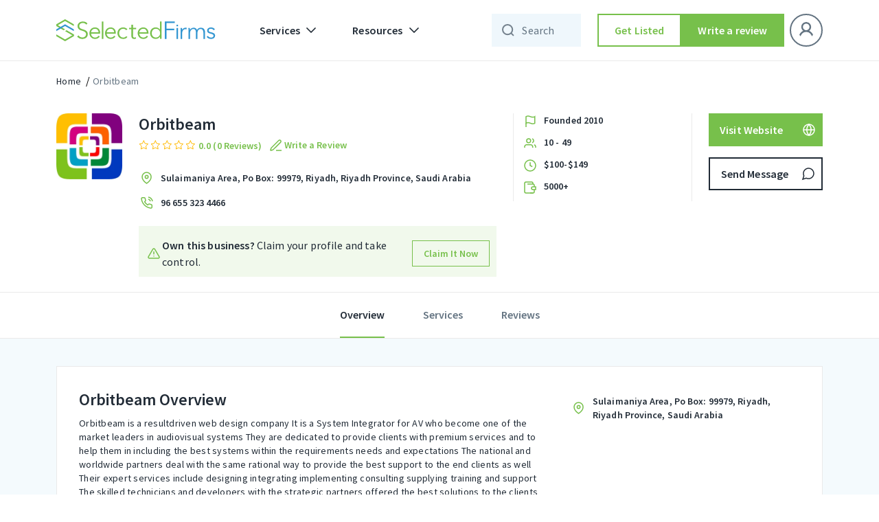

--- FILE ---
content_type: text/html; charset=UTF-8
request_url: https://selectedfirms.co/agency/orbitbeam
body_size: 41141
content:
<!DOCTYPE html>
<html lang="en">
<head>
    <title>Orbitbeam | Reviews &amp; Portfolios</title>
<meta charset="utf-8">
<meta name="viewport" content="width=device-width, initial-scale=1">
<meta name="keywords" content="">
<meta name="description" content="Orbitbeam is a resultdriven web design company It is a System Integrator for AV who become one of the market leaders in audiovisual systems They are dedicated t">

<meta property="og:url" content="https://selectedfirms.co/agency/orbitbeam" />
<meta property="og:type" content="product" />
<meta property="og:title" content="Orbitbeam | Reviews &amp; Portfolios" />
<meta property="og:description" content="Orbitbeam is a resultdriven web design company It is a System Integrator for AV who become one of the market leaders in audiovisual systems They are dedicated t" />
<meta property="og:image" content="https://selectedfirms.co/public/assets/images/agency_image/logo/orbitbeam_logo.png" />
<meta name="google-site-verification" content="Oyn7FUnFZfxAi_c-JR3r2kB1FCAiyHm6g9j3DHM491U" />
            <meta name="robots" content="index, follow" />
    
    <link rel="canonical" href="https://selectedfirms.co/agency/orbitbeam" id="canonical-url" />
    <meta name="csrf-token" content="T63NCLpogLj5um6DGJldIKcUM2Rj1VIaqmmy647z">
    <link rel="icon" type="image/x-icon" href="https://selectedfirms.co/public/assets/frontend/img/favicon.png">
    
    <link rel="preconnect" href="https://fonts.googleapis.com">
    <link rel="preconnect" href="https://fonts.gstatic.com" crossorigin>
    
<link rel="preload" href="https://selectedfirms.co/public/fonts/s/sourcesanspro/v22/6xK3dSBYKcSV-LCoeQqfX1RYOo3qOK7l.woff2" as="font" type="font/woff2" crossorigin><link rel="preload" href="https://selectedfirms.co/public/fonts/s/sourcesanspro/v22/6xKydSBYKcSV-LCoeQqfX1RYOo3i54rwlxdu.woff2" as="font" type="font/woff2" crossorigin>
<style id="w3speedster-critical-css">:root{--blue:#007bff;--indigo:#6610f2;--purple:#6f42c1;--pink:#e83e8c;--red:#dc3545;--orange:#fd7e14;--yellow:#ffc107;--green:#28a745;--teal:#20c997;--cyan:#17a2b8;--white:#fff;--gray:#6c757d;--gray-dark:#343a40;--primary:#007bff;--secondary:#6c757d;--success:#28a745;--info:#17a2b8;--warning:#ffc107;--danger:#dc3545;--light:#f8f9fa;--dark:#343a40;--breakpoint-xs:0;--breakpoint-sm:576px;--breakpoint-md:768px;--breakpoint-lg:992px;--breakpoint-xl:1200px;--font-family-sans-serif:-apple-system,BlinkMacSystemFont,"Segoe UI",Roboto,"Helvetica Neue",Arial,"Noto Sans",sans-serif,"Apple Color Emoji","Segoe UI Emoji","Segoe UI Symbol","Noto Color Emoji";--font-family-monospace:SFMono-Regular,Menlo,Monaco,Consolas,"Liberation Mono","Courier New",monospace}*,::after,::before{box-sizing:border-box}html{font-family:sans-serif;line-height:1.15;-webkit-text-size-adjust:100%;-webkit-tap-highlight-color:transparent}footer,header,nav{display:block}body{margin:0;font-family:-apple-system,BlinkMacSystemFont,"Segoe UI",Roboto,"Helvetica Neue",Arial,"Noto Sans",sans-serif,"Apple Color Emoji","Segoe UI Emoji","Segoe UI Symbol","Noto Color Emoji";font-size:1rem;font-weight:400;line-height:1.5;color:#212529;text-align:left;background-color:#fff}[tabindex="-1"]:focus:not(:focus-visible){outline:0!important}hr{box-sizing:content-box;height:0;overflow:visible}h1,h2,h3,h5{margin-top:0;margin-bottom:.5rem}p{margin-top:0;margin-bottom:1rem}ul{margin-top:0;margin-bottom:1rem}ul ul{margin-bottom:0}strong{font-weight:bolder}a{color:#007bff;text-decoration:none;background-color:transparent}a:hover{color:#0056b3;text-decoration:underline}img{vertical-align:middle;border-style:none}button{border-radius:0}button:focus{outline:5px auto -webkit-focus-ring-color}button,input,select,textarea{margin:0;font-family:inherit;font-size:inherit;line-height:inherit}button,input{overflow:visible}button,select{text-transform:none}select{word-wrap:normal}[type=button],[type=submit],button{-webkit-appearance:button}[type=button]:not(:disabled),[type=submit]:not(:disabled),button:not(:disabled){cursor:pointer}[type=button]::-moz-focus-inner,[type=submit]::-moz-focus-inner,button::-moz-focus-inner{padding:0;border-style:none}textarea{overflow:auto;resize:vertical}[type=number]::-webkit-inner-spin-button,[type=number]::-webkit-outer-spin-button{height:auto}.h4,h1,h2,h3,h5{margin-bottom:.5rem;font-weight:500;line-height:1.2}h1{font-size:2.5rem}h2{font-size:2rem}h3{font-size:1.75rem}.h4{font-size:1.5rem}h5{font-size:1.25rem}hr{margin-top:1rem;margin-bottom:1rem;border:0;border-top:1px solid rgba(0,0,0,.1)}.container{width:100%;padding-right:15px;padding-left:15px;margin-right:auto;margin-left:auto}@media (min-width:576px){.container{max-width:540px}}@media (min-width:768px){.container{max-width:720px}}@media (min-width:992px){.container{max-width:960px}}@media (min-width:1200px){.container{max-width:1140px}}.row{display:flex;-ms-flex-wrap:wrap;flex-wrap:wrap;margin-right:-15px;margin-left:-15px}.col-12,.col-lg-12,.col-lg-2,.col-lg-3,.col-lg-4,.col-lg-7,.col-lg-8,.col-md-12,.col-md-4,.col-md-6,.col-md-8,.col-sm-12,.col-xl-12,.col-xl-2,.col-xl-3,.col-xl-4,.col-xl-7,.col-xl-8{position:relative;width:100%;padding-right:15px;padding-left:15px}.col-12{-ms-flex:0 0 100%;flex:0 0 100%;max-width:100%}@media (min-width:576px){.col-sm-12{-ms-flex:0 0 100%;flex:0 0 100%;max-width:100%}}@media (min-width:768px){.col-md-4{-ms-flex:0 0 33.333333%;flex:0 0 33.333333%;max-width:33.333333%}.col-md-6{-ms-flex:0 0 50%;flex:0 0 50%;max-width:50%}.col-md-8{-ms-flex:0 0 66.666667%;flex:0 0 66.666667%;max-width:66.666667%}.col-md-12{-ms-flex:0 0 100%;flex:0 0 100%;max-width:100%}}@media (min-width:992px){.col-lg-2{-ms-flex:0 0 16.666667%;flex:0 0 16.666667%;max-width:16.666667%}.col-lg-3{-ms-flex:0 0 25%;flex:0 0 25%;max-width:25%}.col-lg-4{-ms-flex:0 0 33.333333%;flex:0 0 33.333333%;max-width:33.333333%}.col-lg-7{-ms-flex:0 0 58.333333%;flex:0 0 58.333333%;max-width:58.333333%}.col-lg-8{-ms-flex:0 0 66.666667%;flex:0 0 66.666667%;max-width:66.666667%}.col-lg-12{-ms-flex:0 0 100%;flex:0 0 100%;max-width:100%}}@media (min-width:1200px){.col-xl-2{-ms-flex:0 0 16.666667%;flex:0 0 16.666667%;max-width:16.666667%}.col-xl-3{-ms-flex:0 0 25%;flex:0 0 25%;max-width:25%}.col-xl-4{-ms-flex:0 0 33.333333%;flex:0 0 33.333333%;max-width:33.333333%}.col-xl-7{-ms-flex:0 0 58.333333%;flex:0 0 58.333333%;max-width:58.333333%}.col-xl-8{-ms-flex:0 0 66.666667%;flex:0 0 66.666667%;max-width:66.666667%}.col-xl-12{-ms-flex:0 0 100%;flex:0 0 100%;max-width:100%}}.btn{display:inline-block;font-weight:400;color:#212529;text-align:center;vertical-align:middle;-webkit-user-select:none;-moz-user-select:none;-ms-user-select:none;user-select:none;background-color:transparent;border:1px solid transparent;padding:.375rem .75rem;font-size:1rem;line-height:1.5;border-radius:.25rem;transition:color .15s ease-in-out,background-color .15s ease-in-out,border-color .15s ease-in-out,box-shadow .15s ease-in-out}@media (prefers-reduced-motion:reduce){.btn{transition:none}}.btn:hover{color:#212529;text-decoration:none}.btn:focus{outline:0;box-shadow:0 0 0 .2rem rgba(0,123,255,.25)}.btn:disabled{opacity:.65}.btn:not(:disabled):not(.disabled){cursor:pointer}.btn-primary{color:#fff;background-color:#007bff;border-color:#007bff}.btn-primary:hover{color:#fff;background-color:#0069d9;border-color:#0062cc}.btn-primary:focus{color:#fff;background-color:#0069d9;border-color:#0062cc;box-shadow:0 0 0 .2rem rgba(38,143,255,.5)}.btn-primary:disabled{color:#fff;background-color:#007bff;border-color:#007bff}.btn-primary:not(:disabled):not(.disabled):active{color:#fff;background-color:#0062cc;border-color:#005cbf}.btn-primary:not(:disabled):not(.disabled):active:focus{box-shadow:0 0 0 .2rem rgba(38,143,255,.5)}.btn-secondary{color:#fff;background-color:#6c757d;border-color:#6c757d}.btn-secondary:hover{color:#fff;background-color:#5a6268;border-color:#545b62}.btn-secondary:focus{color:#fff;background-color:#5a6268;border-color:#545b62;box-shadow:0 0 0 .2rem rgba(130,138,145,.5)}.btn-secondary:disabled{color:#fff;background-color:#6c757d;border-color:#6c757d}.btn-secondary:not(:disabled):not(.disabled):active{color:#fff;background-color:#545b62;border-color:#4e555b}.btn-secondary:not(:disabled):not(.disabled):active:focus{box-shadow:0 0 0 .2rem rgba(130,138,145,.5)}.fade{transition:opacity .15s linear}@media (prefers-reduced-motion:reduce){.fade{transition:none}}.fade:not(.show){opacity:0}.collapse:not(.show){display:none}.dropdown-menu{position:absolute;top:100%;left:0;z-index:1000;display:none;float:left;min-width:10rem;padding:.5rem 0;margin:.125rem 0 0;font-size:1rem;color:#212529;text-align:left;list-style:none;background-color:#fff;background-clip:padding-box;border:1px solid rgba(0,0,0,.15);border-radius:.25rem}.nav{display:flex;-ms-flex-wrap:wrap;flex-wrap:wrap;padding-left:0;margin-bottom:0;list-style:none}.nav-link{display:block;padding:.5rem 1rem}.nav-link:focus,.nav-link:hover{text-decoration:none}.nav-tabs{border-bottom:1px solid #dee2e6}.navbar{position:relative;display:-ms-flexbox;display:flex;-ms-flex-wrap:wrap;flex-wrap:wrap;-ms-flex-align:center;align-items:center;-ms-flex-pack:justify;justify-content:space-between;padding:.5rem 1rem}.navbar .container{display:flex;-ms-flex-wrap:wrap;flex-wrap:wrap;-ms-flex-align:center;align-items:center;-ms-flex-pack:justify;justify-content:space-between}.navbar-brand{display:inline-block;padding-top:.3125rem;padding-bottom:.3125rem;margin-right:1rem;font-size:1.25rem;line-height:inherit;white-space:nowrap}.navbar-brand:focus,.navbar-brand:hover{text-decoration:none}.navbar-nav{display:flex;-ms-flex-direction:column;flex-direction:column;padding-left:0;margin-bottom:0;list-style:none}.navbar-nav .nav-link{padding-right:0;padding-left:0}.navbar-nav .dropdown-menu{position:static;float:none}.navbar-collapse{-ms-flex-preferred-size:100%;flex-basis:100%;-ms-flex-positive:1;flex-grow:1;-ms-flex-align:center;align-items:center}.navbar-toggler{padding:.25rem .75rem;font-size:1.25rem;line-height:1;background-color:transparent;border:1px solid transparent;border-radius:.25rem}.navbar-toggler:focus,.navbar-toggler:hover{text-decoration:none}@media (max-width:991.98px){.navbar-expand-lg>.container{padding-right:0;padding-left:0}}@media (min-width:992px){.navbar-expand-lg{-ms-flex-flow:row nowrap;flex-flow:row nowrap;-ms-flex-pack:start;justify-content:flex-start}.navbar-expand-lg .navbar-nav{-ms-flex-direction:row;flex-direction:row}.navbar-expand-lg .navbar-nav .dropdown-menu{position:absolute}.navbar-expand-lg .navbar-nav .nav-link{padding-right:.5rem;padding-left:.5rem}.navbar-expand-lg>.container{-ms-flex-wrap:nowrap;flex-wrap:nowrap}.navbar-expand-lg .navbar-collapse{display:flex!important;-ms-flex-preferred-size:auto;flex-basis:auto}.navbar-expand-lg .navbar-toggler{display:none}}@-webkit-keyframes progress-bar-stripes{from{background-position:1rem 0}to{background-position:0 0}}.close{float:right;font-size:1.5rem;font-weight:700;line-height:1;color:#000;text-shadow:0 1px 0 #fff;opacity:.5}.close:hover{color:#000;text-decoration:none}.close:not(:disabled):not(.disabled):focus,.close:not(:disabled):not(.disabled):hover{opacity:.75}button.close{padding:0;background-color:transparent;border:0}.modal{position:fixed;top:0;left:0;z-index:1050;display:none;width:100%;height:100%;overflow:hidden;outline:0}.modal-dialog{position:relative;width:auto;margin:.5rem;pointer-events:none}.modal.fade .modal-dialog{transition:transform .3s ease-out,-webkit-transform .3s ease-out;-webkit-transform:translate(0,-50px);transform:translate(0,-50px)}@media (prefers-reduced-motion:reduce){.modal.fade .modal-dialog{transition:none}}.modal-dialog-centered{display:flex;-ms-flex-align:center;align-items:center;min-height:calc(100% - 1rem)}.modal-dialog-centered::before{display:block;height:calc(100vh - 1rem);height:-webkit-min-content;height:-moz-min-content;height:min-content;content:""}.modal-content{position:relative;display:-ms-flexbox;display:flex;-ms-flex-direction:column;flex-direction:column;width:100%;pointer-events:auto;background-color:#fff;background-clip:padding-box;border:1px solid rgba(0,0,0,.2);border-radius:.3rem;outline:0}.modal-header{display:flex;-ms-flex-align:start;align-items:flex-start;-ms-flex-pack:justify;justify-content:space-between;padding:1rem 1rem;border-bottom:1px solid #dee2e6;border-top-left-radius:calc(.3rem - 1px);border-top-right-radius:calc(.3rem - 1px)}.modal-header .close{padding:1rem 1rem;margin:-1rem -1rem -1rem auto}.modal-title{margin-bottom:0;line-height:1.5}.modal-body{position:relative;-ms-flex:1 1 auto;flex:1 1 auto;padding:1rem}.modal-footer{display:flex;-ms-flex-wrap:wrap;flex-wrap:wrap;-ms-flex-align:center;align-items:center;-ms-flex-pack:end;justify-content:flex-end;padding:.75rem;border-top:1px solid #dee2e6;border-bottom-right-radius:calc(.3rem - 1px);border-bottom-left-radius:calc(.3rem - 1px)}.modal-footer>*{margin:.25rem}@media (min-width:576px){.modal-dialog{max-width:500px;margin:1.75rem auto}.modal-dialog-centered{min-height:calc(100% - 3.5rem)}.modal-dialog-centered::before{height:min-content}}@media (min-width:992px){.modal-lg{max-width:800px}}@-webkit-keyframes spinner-border{to{-webkit-transform:rotate(360deg);transform:rotate(360deg)}}@-webkit-keyframes spinner-grow{0%{-webkit-transform:scale(0);transform:scale(0)}50%{opacity:1;-webkit-transform:none;transform:none}}.d-none{display:none!important}.mb-1{margin-bottom:.25rem!important}.ml-auto{margin-left:auto!important}@media print{*,::after,::before{text-shadow:none!important;box-shadow:none!important}a:not(.btn){text-decoration:underline}img{page-break-inside:avoid}h2,h3,p{orphans:3;widows:3}h2,h3{page-break-after:avoid}@page{size:a3}body{min-width:992px!important}.container{min-width:992px!important}.navbar{display:none}}a,a:hover{text-decoration:none}h1,h2,h3,.h4,h5,p,ul{margin:0;padding:0}.detail-head-wrapper li.social_icon{display:flex;gap:4px;align-items:center;justify-content:flex-start}ul{list-style:none}*{outline:0 !important}body{font-family:"Source Sans Pro",sans-serif}.sd.service-detail-head .detail-head-wrapper .service-topdetails .main-logo,a{display:inline-block}img{width:100%;height:auto;display:block}#return-to-top{position:fixed;bottom:84px;right:24px;display:none;width:clamp(40px,4.392vw,60px);height:clamp(40px,4.392vw,60px);-webkit-transition:all .3s linear;-moz-transition:all .3s ease;-ms-transition:all .3s ease;-o-transition:all .3s ease;transition:all .3s ease;z-index:999;cursor:pointer}input,textarea{appearance:none;-webkit-appearance:none;border-radius:0;-moz-border-radius:0;-webkit-border-radius:0;-ms-border-radius:0;-o-border-radius:0}input[type=number]{appearance:textfield;-moz-appearance:textfield}.tl-text,.tm-text,h1,h2,h3,h5{font-style:normal;font-weight:600 !important;color:#212b36}.outline-btn,.secondary-fill-btn{width:288px;height:48px;box-sizing:border-box}h1{font-size:57px;line-height:64px}h2{font-size:45px;line-height:52px}h3{font-size:36px;line-height:44px}.h4{font-size:32px;line-height:40px}h5{font-size:28px;line-height:36px}.sd.content-wrapper .content-title{font-style:normal;font-weight:600;font-size:24px;line-height:32px;color:#212b36}.tl-text{font-size:22px;line-height:28px}.tm-text{font-size:16px;line-height:24px}.ll-text,.ts-text{font-style:normal;font-weight:600;font-size:14px;line-height:20px}.fill-header .navbar .nav-item .nav-link,.sd.breadcrumbs-part li a:hover,.sd.service-detail-head .detail-head-wrapper .service-topdetails .service-info .phone-sec a:hover,.sd.tab-bar .tabbar-wrapper .nav-tabs li.active a,.sd.tab-bar .tabbar-wrapper .nav-tabs li.active a:hover,.ts-text{color:#212b36}.ll-text{letter-spacing:.1px;color:#212b36}.bl-text,.bm-text{font-weight:400}.bl-text{font-style:normal;font-size:16px;line-height:24px;letter-spacing:.15px;color:#212b36}.bm-text{letter-spacing:.25px}.bm-text{font-style:normal;font-size:14px;line-height:20px;color:#212b36}.outline-btn,.secondary-fill-btn,.secondary-outline-btn{padding:0 12px;font-size:16px;line-height:24px;letter-spacing:.15px;display:inline-flex;font-weight:600;text-align:center;font-style:normal;text-decoration:none}.outline-btn{justify-content:center}.outline-btn{border:1.5px solid #212b36;background-color:#fff;color:#212b36;align-items:center}.secondary-fill-btn,.secondary-outline-btn{justify-content:center;color:#fff}.outline-btn:hover{transition:.4s;cursor:pointer;background-color:#77c04b;border-color:#77c04b;color:#fff}.secondary-fill-btn{background-color:#77c04b;border:0;align-items:center}.secondary-outline-btn{border-radius:0;height:48px;box-sizing:border-box}.secondary-fill-btn:hover{transition:.4s;cursor:pointer;background-color:#65a340;color:#fff}.secondary-outline-btn{width:184px;border:1.5px solid #fff;background-color:rgba(0,0,0,0);align-items:center}.input-control select{font-style:normal;font-size:14px;line-height:20px}.secondary-outline-btn:hover{transition:.4s;cursor:pointer;background-color:#fff;color:#000}.input-control select{height:48px;border-radius:0;background:url(/public/assets/frontend/img/chevron-down.svg) 0 0/24px no-repeat;border:1px solid #eaeaea;box-sizing:border-box;font-weight:400;letter-spacing:.25px;color:#212b36;background-position:calc(100% - 9px),calc(100% - 9px);padding:0 32px 0 16px;outline:0 !important;box-shadow:none !important;-moz-appearance:none;-webkit-appearance:none;appearance:none}header .navbar .container .collapse .navbar-nav .nav-item.dropdowns .dropdown-menu .inmenu-con{display:flex;align-items:center;margin-bottom:12px}.fill-header .navbar .nav-item .nav-link{align-items:center;font-weight:600;font-size:16px;line-height:24px;letter-spacing:.15px;display:flex;font-style:normal}header .navbar .container .collapse .navbar-nav .nav-item.dropdowns .dropdown-menu .inmenu-con .menu-name{margin-left:12px}.sd.breadcrumbs-part li.current a,.sd.breadcrumbs-part li.current a:hover,.sd.tab-bar .tabbar-wrapper .nav-tabs li a,header .navbar .container .collapse .navbar-nav .nav-item.dropdowns .dropdown-menu .inmenu-con:hover .menu-name{color:#637381}header .dropdown-menu{border:0;box-shadow:0 8px 24px rgba(49,63,71,.08)}.fill-header{width:100%;top:0;left:0;position:-webkit-sticky;position:sticky;z-index:999;border-bottom:1px solid #eaeaea}.fill-header .navbar .navbar-toggler img{filter:unset}.fill-header .navbar{background-color:#fff;padding:20px 0}.fill-header .navbar .secondary-fill-btn,.fill-header .navbar .secondary-outline-btn{width:184px}.fill-header .navbar .secondary-outline-btn{background-color:#fff;border:1.5px solid #212b36;color:#212b36}.fill-header .navbar .secondary-outline-btn:hover{background-color:#77c04b;border-color:#77c04b;color:#fff}.fill-header .navbar .nav-item .dropdown-toggles::after{content:" ";background-image:url(/public/assets/frontend/img/chevron-down.svg);width:24px;height:24px;background-repeat:no-repeat;border:0}.fill-header .navbar .navbar-collapse .navbar-nav .nav-item{margin-left:12px;margin-right:12px}.fill-header .navbar .navbar-collapse .navbar-nav li:first-child{margin-left:0}.fill-header .navbar .navbar-collapse .navbar-nav li:last-child{margin-right:0}footer:after{background-image:url(/public/assets/frontend/img/Footer_Bg.svg)}@-webkit-keyframes blink{0%,100%{opacity:1}50%{opacity:0}}.input-control select{width:100%}.sd.breadcrumbs-part,.sd.service-detail-head .detail-head-wrapper .details-actionbar .action.send-msg{margin-top:16px}.sd.breadcrumbs-part li{display:inline}.sd.breadcrumbs-part li+li:before{padding:0 4px;color:#000;content:"/"}header .navbar .container .collapse .navbar-nav .nav-item.dropdowns .dropdown-menu{padding:0}.sd.content-wrapper .reviews-wrapper .reviews-head .in-head .head-left .company-rating .review-star,.sd.service-detail-head .detail-head-wrapper .service-topdetails .service-info .company-rating .review-star{display:flex;align-items:center}.sd.content-wrapper .reviews-wrapper .reviews-head .in-head .head-left .company-rating .review-star img,.sd.service-detail-head .detail-head-wrapper .details-actionbar .action .outline-btn img,.sd.service-detail-head .detail-head-wrapper .details-actionbar .action .secondary-fill-btn img,.sd.service-detail-head .detail-head-wrapper .details-actionbar .action a img,.sd.service-detail-head .detail-head-wrapper .point-details .inpoints img,.sd.service-detail-head .detail-head-wrapper .service-topdetails .service-info .address-sec img,.sd.service-detail-head .detail-head-wrapper .service-topdetails .service-info .company-rating .review-star img,.sd.service-detail-head .detail-head-wrapper .service-topdetails .service-info .phone-sec img{width:auto}.sd.content-wrapper .reviews-wrapper .reviews-head .in-head .head-left .company-rating .review-text,.sd.service-detail-head .detail-head-wrapper .service-topdetails .service-info .company-rating .review-text{margin-left:4px}.sd.content-wrapper .reviews-wrapper .reviews-head .in-head .head-left .company-rating .review-text p,.sd.service-detail-head .detail-head-wrapper .service-topdetails .service-info .company-rating .review-text p{color:#77c04b}.sd.content-wrapper .overview-desc-wrapper .in-over-content .loc-sect img{width:auto;max-width:24px}.sd.service-detail-head .detail-head-wrapper .point-details .inpoints p,.sd.service-detail-head .detail-head-wrapper .service-topdetails .service-info .address-sec p,.sd.service-detail-head .detail-head-wrapper .service-topdetails .service-info .phone-sec a{margin-left:8px}.msg-popup .modal-body .input-groups:last-child{margin-bottom:0}@media(min-width:1200px){.sd.service-detail-head,.detail-head-wrapper,.detail-head-wrapper .row,.detail-head-wrapper .row>div{height:auto !important}}.sd.service-detail-head{position:sticky;top:88px;z-index:3;background:#fff;margin-bottom:clamp(16px,1.25vw,24px)}.sd.service-detail-head .detail-head-wrapper{margin-top:36px}.sd.service-detail-head .detail-head-wrapper .main-logo img{max-width:96px}.sd.service-detail-head .detail-head-wrapper .service-topdetails{display:inline-flex;width:100%;justify-content:space-between}.sd.service-detail-head .detail-head-wrapper .service-topdetails .service-info{display:inline-flex;flex-wrap:wrap;width:calc(100% - 120px)}.sd.service-detail-head .detail-head-wrapper .service-topdetails .service-info h1{padding-right:0;font-style:normal;font-weight:600;font-size:24px;line-height:32px;color:#212b36}.sd.service-detail-head .detail-head-wrapper .service-topdetails .service-info .write_review_wpr{margin-left:8px;cursor:pointer}.sd.service-detail-head .detail-head-wrapper .service-topdetails .service-info .write_review_wpr>a{display:flex;align-items:center;justify-content:flex-start;gap:4px}.sd.service-detail-head .detail-head-wrapper .service-topdetails .service-info .write_review_wpr>a>img{flex:0 0 24px}.sd.service-detail-head .detail-head-wrapper .service-topdetails .service-info .write_review_wpr>a>span{color:#77c04b;display:block}.sd.service-detail-head .detail-head-wrapper .service-topdetails .service-info .company-rating{flex-basis:100%;padding-top:2px;display:flex;align-items:center}.sd.service-detail-head .detail-head-wrapper .service-topdetails .service-info .company-rating .review-star img:not(:last-child){margin-right:2px}.sd.service-detail-head .detail-head-wrapper .service-topdetails .service-info .address-sec{margin-top:24px;flex-basis:100%;display:inline-flex;align-items:center}.sd.service-detail-head .detail-head-wrapper .service-topdetails .service-info .address-sec p{color:#000}.sd.service-detail-head .detail-head-wrapper .service-topdetails .service-info .address-sec a{font-style:normal;color:#212b36;font-weight:600;font-size:14px;line-height:20px}.sd.service-detail-head .detail-head-wrapper .service-topdetails .service-info .phone-sec{margin-top:12px;flex-basis:100%;display:inline-flex;align-items:center}.sd.service-detail-head .detail-head-wrapper .point-details{border-left:1px solid #eaeaea;border-right:1px solid #eaeaea;padding-left:12px;display:flex;flex-direction:column}.sd.service-detail-head .detail-head-wrapper .point-details .inpoints{display:flex;flex-direction:row}.sd.content-wrapper .overview-desc-wrapper .content-title,.sd.service-detail-head .detail-head-wrapper .point-details .inpoints:not(:last-child){margin-bottom:8px}.sd.service-detail-head .detail-head-wrapper .details-actionbar .action .outline-btn,.sd.service-detail-head .detail-head-wrapper .details-actionbar .action .secondary-fill-btn,.sd.service-detail-head .detail-head-wrapper .details-actionbar .action a{width:100%;padding:0 8px 0 16px;justify-content:space-between}.sd.service-detail-head .detail-head-wrapper .details-actionbar .action.send-msg .outline-btn:hover img,.sd.service-detail-head .detail-head-wrapper .details-actionbar .action.send-msg a:hover img{filter:brightness(100)}.sd.tab-bar{position:sticky;top:162px;z-index:3;border-top:1px solid #eaeaea;border-bottom:1px solid #eaeaea;background-color:#fff}.sd.content-wrapper{background-color:rgba(51,150,209,.05)}.sd.tab-bar .tabbar-wrapper .nav-tabs{justify-content:center;border-bottom:0}.sd.tab-bar .tabbar-wrapper .nav-tabs li a:hover{color:#637381;cursor:pointer}.sd.tab-bar .tabbar-wrapper .nav-tabs li>a{border-bottom:2px solid rgba(0,0,0,0);transition:all 300ms ease-in;padding:20px 0}.sd.tab-bar .tabbar-wrapper .nav-tabs li.active>a{border-bottom:2px solid #77c04b;transition:all 300ms ease-in}.sd.tab-bar .tabbar-wrapper .nav-tabs li:not(:first-child){margin-left:56px}.sd.content-wrapper{padding-top:40px;padding-bottom:80px}.sd.content-wrapper .overview-desc-wrapper{background-color:#fff;border:1px solid #eaeaea;padding:32px}.sd.content-wrapper .overview-desc-wrapper .descr{max-width:788px}.sd.content-wrapper .overview-desc-wrapper .descr :where(p,span){color:#637381;margin-bottom:4px}.sd.content-wrapper .overview-desc-wrapper .descr p :where(b,strong){color:#212b36;font-weight:600;margin-top:6px;display:block}.sd.content-wrapper .overview-desc-wrapper h2{font-style:normal;font-weight:600;font-size:24px;line-height:32px;color:#212b36}.review-popup .modal-body .input-groups{margin-bottom:16px}.sd.content-wrapper .overview-desc-wrapper .in-over-content .loc-sect{display:flex;align-items:center;justify-content:start;margin-top:8px}.sd.content-wrapper .overview-desc-wrapper .in-over-content .loc-sect p{padding-left:8px}.sd.content-wrapper .service-sec-wrapper{background-color:#fff;border:1px solid #eaeaea;margin-top:24px;padding:32px 32px 18px}.sd.content-wrapper .reviews-wrapper{background-color:#fff;border:1px solid #eaeaea;margin-top:24px}.sd.content-wrapper .reviews-wrapper .reviews-head{padding:32px 32px 0}.sd.content-wrapper .reviews-wrapper .reviews-head .in-head{display:flex;align-items:center;justify-content:space-between;margin-top:8px}.sd.content-wrapper .reviews-wrapper .reviews-head .in-head .head-left .company-rating{flex-basis:100%;display:flex;align-items:center}.sd.content-wrapper .reviews-wrapper .reviews-head .in-head .head-left .company-rating .actions{margin-left:40px}.sd.content-wrapper .reviews-wrapper .reviews-head .in-head .head-left .company-rating .actions .secondary-fill-btn,.sd.content-wrapper .reviews-wrapper .reviews-head .in-head .head-left .company-rating .actions a{max-width:184px}.sd.content-wrapper .reviews-wrapper .reviews-head .in-head .head-right{display:flex;align-items:center;flex-basis:25%;justify-content:end}.sd.content-wrapper .reviews-wrapper .reviews-head .in-head .head-right span{margin-right:12px}.sd.content-wrapper .reviews-wrapper .reviews-head .in-head .head-right .input-control{max-width:200px;width:100%}.sd.content-wrapper .reviews-wrapper .reviews-head .in-head .head-right .input-control select{max-width:200px}.sd.content-wrapper .reviews-wrapper .reviews-head hr{margin:24px 0 0;border-color:#eaeaea}.sd.content-wrapper .reviews-wrapper .view-more{text-align:center;padding:20px 0;cursor:pointer}header .navbar .container .collapse .navbar-nav .nav-item.dropdowns{position:relative}.navbar-brand{margin-right:48px}.input-control select:focus,.input-groups>input:focus,.input-groups>textarea:focus{border-color:#3396d1}.review-popup .modal-footer .outline-btn,.review-popup .modal-footer .secondary-fill-btn{width:calc(50% - 12px)}.review-popup .modal-dialog{max-width:416px}p:empty{display:none;margin-bottom:0}:root{--white:#fff}.fill-header .navbar .navbar-collapse ul:last-child{margin-left:0px}.input-groups>span{letter-spacing:.4px;font-weight:400}@media(max-width:575px){.navbar-brand{margin-right:18px}}a{-webkit-transition:.3s;transition:.3s}.input-groups>span{display:block;margin-bottom:8px;width:100%;color:#212b36;font-size:12px;line-height:16px}.input-groups>input,.input-groups>textarea{box-sizing:border-box;-webkit-box-sizing:border-box;background:0 0;font-size:14px;letter-spacing:.25px;width:100%;color:#212b36;outline:0 !important}.input-groups>input{border:1px solid #eaeaea;box-sizing:border-box;height:48px;padding:0 16px;-webkit-box-shadow:none !important;box-shadow:none !important;border-radius:0;-moz-border-radius:0;-webkit-border-radius:0;-ms-border-radius:0;-o-border-radius:0}.input-groups>input:-ms-input-placeholder{color:#637381}.input-groups>input::-webkit-input-placeholder{color:#637381}.input-groups>input::-ms-input-placeholder{color:#637381}.input-groups>input::placeholder{color:#637381}.input-groups>textarea{border:1px solid #eaeaea;box-sizing:border-box;height:96px;display:block;padding:8px 16px;-webkit-box-shadow:none !important;box-shadow:none !important;border-radius:0;-moz-border-radius:0;-webkit-border-radius:0;-ms-border-radius:0;-o-border-radius:0;resize:vertical}.input-groups>textarea:-ms-input-placeholder{color:#637381}.input-groups>textarea::-webkit-input-placeholder{color:#637381}.input-groups>textarea::-ms-input-placeholder{color:#637381}.input-groups>textarea::placeholder{color:#637381}.modal-structure{padding-left:12px;padding-right:12px}.modal-structure .modal-content{border:0;border-radius:0}.modal-structure .modal-content .modal-header{padding:28px 24px 24px 32px}.modal-structure .modal-content .modal-header .modal-title{line-height:36px}.modal-structure .modal-content .modal-header button.close{padding:0;margin:0;height:24px;width:24px}.modal-structure .modal-content .modal-body{padding:25px 32px 0}.modal-structure .modal-content .modal-footer{padding:24px 32px 32px;border:0}.modal-structure .modal-content .modal-footer>*{margin:0}.review-popup .modal-footer{display:flex;-moz-display:flex;-webkit-display:flex;-ms-display:flex;-o-display:flex;-webkit-box-pack:justify;-ms-flex-pack:justify;justify-content:space-between;-moz-justify-content:space-between;-webkit-justify-content:space-between;-ms-justify-content:space-between;-o-justify-content:space-between;-webkit-box-align:center;-ms-flex-align:center;align-items:center;-moz-align-items:center;-webkit-align-items:center;-ms-align-items:center;-o-align-items:center}.navbar-nav .nav-item .nav-link.dropdown-toggles{position:relative}.navbar-nav .nav-item .nav-link.dropdown-toggles::before{content:"";height:24px;width:100%;position:absolute;bottom:-24px;left:0;right:0;background-color:rgba(0,0,0,0)}header .navbar .container .collapse .navbar-nav .nav-item.dropdowns .dropdown-menu .tab-content-2{padding:16px}@media(max-width:575px){header .navbar .container .collapse .navbar-nav .nav-item.dropdowns .dropdown-menu .tab-content-2{padding:8px 0}}@media(min-width:576px)and (max-width:767px){header .navbar .container .collapse .navbar-nav .nav-item.dropdowns .dropdown-menu .tab-content-2{padding:8px 0}}.popup-block{padding-top:12px}.popup-block .modal-dialog{max-width:808px}.popup-block .modal-dialog .modal-content{border-radius:0;border:2px solid #eaeaea;-webkit-box-shadow:0 10px 20px rgba(48,54,77,.07);box-shadow:0 10px 20px rgba(48,54,77,.07);background:linear-gradient(107.06deg, #DBF2FF -0.29%, #EDFFE0 113.39%)}.popup-block .modal-dialog .modal-content .modal-body{padding:48px 32px 56px 48px}.popup-block .modal-header{padding:0 !important}.popup-block .modal-header button{padding:0;margin:0;background:0 0;position:absolute;border:0;right:4px;top:4px;z-index:2;width:24px;height:24px}.popup-block .modal-header button>img{width:100%;height:100%;filter:invert(1)}.popup-block .flex_popup_row{display:flex;align-items:flex-start;justify-content:space-between;gap:0}.popup-block .flex_popup_row .right_pop_col{max-width:416px;width:100%}.popup-block .flex_popup_row .left_pop_col{max-width:344px;padding-right:32px}.popup-block .flex_popup_row .left_pop_col .main_logo{margin-right:auto;height:28px;width:auto;margin-bottom:clamp(24px,4.685vw,64px)}.popup-block .flex_popup_row .left_pop_col .main_logo>img{height:100%;object-fit:contain;width:auto}.popup-block .flex_popup_row .left_pop_col>h2{color:#212b36}.popup-block .flex_popup_row .left_pop_col>h2>span{display:inline-block;position:relative;color:#3396d1;padding-bottom:2px}.popup-block .flex_popup_row .left_pop_col>h2>span::after{content:"";position:absolute;left:0;bottom:0;width:100%;height:8px;background-image:url(/public/assets/frontend/img/about-us/heading-border.svg);background-position:center;background-size:cover;background-repeat:no-repeat}.popup-block .flex_popup_row .left_pop_col>p{color:#212b36;margin-top:8px}.popup-block .flex_popup_row .left_pop_col>a{margin-top:24px;max-width:200px}.searchbar-wpr .searchbar{padding-left:44px;padding-right:40px;background-color:rgba(51,150,209,.08)}#overlay{position:fixed;top:0;z-index:100;width:100%;height:100%;display:none;background:rgba(0,0,0,.6)}.cv-spinner{height:100%;display:flex;justify-content:center;align-items:center}.spinner{width:40px;height:40px;border:2.5px solid #ddd;border-top:2.5px solid #1da724;border-radius:50%;animation:.8s linear infinite sp-anime}.searchbar-wpr .searchbar,.searchbar-wpr-mobile .searchbar{border:0;outline:0;font-weight:400;font-size:16px;line-height:24px;letter-spacing:.15px;color:#212b36}@keyframes sp-anime{100%{transform:rotate(360deg)}}header .navbar .container .collapse .navbar-nav .nav-item.dropdowns:first-child,header .navbar .container .collapse .navbar-nav .nav-item.dropdowns:last-child{margin-left:0;margin-right:0}.searchbar-wpr{position:relative;width:200px;visibility:hidden;transition:width .3s ease-in}.fill-header .searchbar-wpr,.fill-header .searchbar-wpr-mobile{visibility:visible}.searchbar-wpr .searchbar{height:48px;width:100%;position:relative;z-index:1}.searchbar-wpr .search-closes,.searchbar-wpr .search-icons{position:absolute;top:50%;transform:translateY(-50%);cursor:pointer}.searchbar-wpr .searchbar::placeholder{color:#637381}.searchbar-wpr .search-icons{left:12px;height:24px;width:24px;z-index:0;opacity:.6}.searchbar-wpr .search-closes{right:12px;height:16px;width:16px;display:none;z-index:2}.blur-bg,.blur-bg-mobile{position:fixed;top:88px;left:0;right:0;bottom:0;height:calc(100vh - 88px);width:100%;background-color:rgba(0,0,0,.4);display:none}.searchbar-wpr-mobile{position:relative;width:34px;visibility:hidden;transition:width .1s ease-in}.searchbar-wpr-mobile .searchbar{height:48px !important;width:100%;background-color:rgba(0,0,0,0);padding-left:35px;padding-right:0px;position:relative;z-index:1}.searchbar-wpr-mobile .searchbar::placeholder{color:#637381}.searchbar-wpr-mobile .search-icons{position:absolute;top:50%;left:6px;height:24px;width:24px;transform:translateY(-50%);cursor:pointer;z-index:0}.searchbar-wpr-mobile .search-closes{position:absolute;top:50%;right:12px;background-color:rgba(0,0,0,0);padding:4px;transform:translateY(-50%);cursor:pointer;display:none !important;z-index:2}.searchbar-wpr-mobile .search-closes img{height:16px;width:16px}@media(max-width:991px){.navbar-nav .nav-item .nav-link.dropdown-toggles::before{display:none}header .navbar .navbar-collapse{position:fixed;top:63px;background:#fff;width:100%;left:0;right:0;padding:8px;margin-top:0 !important}.navbar .navbar-collapse .navbar-nav.single_div_wpr{flex-direction:unset;justify-content:space-between;margin-top:12px}.navbar .navbar-collapse .navbar-nav.single_div_wpr>*{width:calc(50% - 8px)}.navbar .navbar-collapse .navbar-nav.single_div_wpr .nav-item>a{margin:0 !important}.searchbar-wpr{display:none}.blur-bg-mobile{top:64px;height:calc(100vh - 64px)}}@media(max-width:575px){.popup-block .modal-dialog .modal-content .modal-body{padding:32px}.popup-block .flex_popup_row .left_pop_col{max-width:100%;padding:0}.popup-block .flex_popup_row .right_pop_col{display:none}.popup-block .flex_popup_row .left_pop_col>a{max-width:100%}.popup-block .flex_popup_row{display:block}}@media(min-width:768px){.row{margin-left:-12px !important;margin-right:-12px !important}.col-12,.col-lg-12,.col-lg-2,.col-lg-3,.col-lg-4,.col-lg-7,.col-lg-8,.col-md-12,.col-md-4,.col-md-6,.col-md-8,.col-sm-12,.col-xl-12,.col-xl-2,.col-xl-3,.col-xl-4,.col-xl-7,.col-xl-8{padding-left:12px !important;padding-right:12px !important}.container{padding-left:12px;padding-right:12px}}@media(min-width:992px){.searchbar-wpr-mobile{display:none}header .navbar .container{position:relative}header .navbar .container .collapse .navbar-nav .nav-link{padding:8px 16px}header .navbar .container .collapse .navbar-nav .nav-item.dropdowns:first-child{position:relative;margin-right:8px}header .navbar .container .collapse .navbar-nav .nav-item.dropdowns:last-child{margin-left:8px}header .navbar .container .collapse .navbar-nav .nav-item.dropdowns:last-child .dropdown-menu{width:200px;top:60px}header .navbar .container .collapse .navbar-nav .nav-item.dropdowns .dropdown-toggles::after{transform:rotate(0);transition:.3s linear}header .navbar .container .collapse .navbar-nav .nav-item.dropdowns .dropdown-menu{width:100%;border-radius:0;top:62px}}@media(min-width:1366px){.container{max-width:1224px;padding-left:0;padding-right:0}}@media(min-width:1400px){.bl-text{font-size:18px;line-height:28px}.bm-text{font-size:16px;line-height:24px}}@media(min-width:992px)and (max-width:1365px){header .navbar .container .collapse .navbar-nav .nav-item.dropdowns .dropdown-menu{width:calc(100% - 24px);left:12px}}@media(min-width:992px)and (max-width:1199px){.sd.service-detail-head .detail-head-wrapper .details-actionbar .action .outline-btn,.sd.service-detail-head .detail-head-wrapper .details-actionbar .action .secondary-fill-btn,.sd.service-detail-head .detail-head-wrapper .details-actionbar .action a{padding:0 5px}.sd.content-wrapper .reviews-wrapper .reviews-head .in-head .head-right{flex-basis:35%}}@media(min-width:768px)and (max-width:991px){.sd.service-detail-head{top:60px}.sd.tab-bar{top:128px}.sd.tab-bar .tabbar-wrapper .nav-tabs li>a{padding:12px 0}.sd.content-wrapper{padding-top:36px;padding-bottom:64px}.sd.content-wrapper .overview-desc-wrapper,.sd.content-wrapper .service-sec-wrapper{padding:24px}.sd.content-wrapper .overview-desc-wrapper .descr p{padding-bottom:16px}.sd.content-wrapper .overview-desc-wrapper .in-over-content .loc-sect{justify-content:flex-start}.sd.content-wrapper .reviews-wrapper .reviews-head{padding:24px 24px 0}.sd.content-wrapper .reviews-wrapper .reviews-head .in-head .head-left .company-rating .actions{margin-left:16px}.sd.content-wrapper .reviews-wrapper .reviews-head .in-head .head-left .company-rating .actions a,.sd.content-wrapper .reviews-wrapper .reviews-head .in-head .head-right select{max-width:136px}.sd.content-wrapper .reviews-wrapper .reviews-head .in-head .head-right{flex-basis:45%}header .navbar .container .collapse .navbar-nav .nav-item.dropdowns .dropdown-menu .tab-content-2{padding:8px 0}}@media(min-width:576px)and (max-width:767px){.sd.service-detail-head .detail-head-wrapper .in-three .details-actionbar{padding-top:12px;padding-bottom:12px}.sd.tab-bar{top:176px}.sd.tab-bar .tabbar-wrapper .nav-tabs{justify-content:center !important}header .navbar .container .collapse .navbar-nav .nav-item.dropdowns .dropdown-menu .tab-content-2{padding:8px 0px}}@media(max-width:319px){.sd.service-detail-head .detail-head-wrapper .details-actionbar .action .outline-btn,.sd.service-detail-head .detail-head-wrapper .details-actionbar .action .secondary-fill-btn,.sd.service-detail-head .detail-head-wrapper .details-actionbar .action a{padding:0 4px}.sd.service-detail-head .detail-head-wrapper .details-actionbar .action .outline-btn,.sd.service-detail-head .detail-head-wrapper .details-actionbar .action .secondary-fill-btn{font-size:12px}}@media(max-width:1365px){.searchbar-wpr{width:48px}.searchbar-wpr .searchbar{padding-right:4px}.fill-header .navbar .navbar-collapse .navbar-nav .nav-item{margin-left:12px;margin-right:12px}.fill-header .navbar .navbar-collapse ul:last-child{margin-left:16px}}@media(max-width:1199px){.fill-header .navbar .secondary-fill-btn,.fill-header .navbar .secondary-outline-btn{width:144px}.fill-header .navbar .navbar-collapse .navbar-nav .nav-item{margin-left:8px;margin-right:8px}.fill-header .navbar .navbar-collapse ul:last-child{margin-left:12px}button.navbar-toggler.hide-on-active-mobile{padding:0px;margin-left:12px}}@media(max-width:991px){.navbar-expand-lg .container{padding-left:12px;padding-right:12px}.navbar-toggler{padding-right:0}.header .navbar .navbar-collapse{max-height:440px;overflow-y:auto;-ms-overflow-style:none;scrollbar-width:none}.header .navbar .navbar-collapse::-webkit-scrollbar{display:none}header .navbar .container .collapse .navbar-nav .nav-item.dropdowns .dropdown-menu{padding:0;box-shadow:none}.fill-header .navbar{padding-top:8px;padding-bottom:8px}.fill-header .navbar .navbar-collapse .navbar-nav .nav-item{margin:0}.sd.service-detail-head .detail-head-wrapper .service-topdetails .service-info .address-sec,.sd.service-detail-head .detail-head-wrapper .service-topdetails .service-info .phone-sec{margin-top:4px}.fill-header .navbar .navbar-collapse ul:last-child{margin-left:0}.fill-header .navbar .secondary-outline-btn{background-color:#fff;border:1.5px solid #212b36;color:#212b36;width:100%;height:36px;margin-top:16px}.fill-header .navbar .secondary-fill-btn{width:100%;margin:12px 0;height:36px}.fill-header .navbar .nav-item .nav-link{color:#212b36}.fill-header .navbar .nav-item .dropdown-toggles::after{content:" ";background-image:url(/public/assets/frontend/img/chevron-down.svg);width:24px;height:24px;background-repeat:no-repeat;border:0;transform:rotate(0);transition:.3s linear}header .navbar .navbar-brand img{height:24px;width:auto}header .navbar .navbar-toggler img{filter:brightness(100)}header .navbar .nav-item .nav-link{justify-content:space-between}.sd.service-detail-head .detail-head-wrapper{margin-top:16px}.sd.service-detail-head{margin-bottom:16px}.sd.service-detail-head .detail-head-wrapper .service-topdetails{padding-bottom:16px;border-bottom:1px solid #eaeaea}.sd.service-detail-head .detail-head-wrapper .point-details{padding-top:16px;flex-wrap:wrap;padding-left:0;border-left:0;border-right:0;flex-direction:row}.sd.service-detail-head .detail-head-wrapper .point-details .inpoints{flex-basis:50%}.sd.service-detail-head .detail-head-wrapper .point-details .inpoints.history,.sd.service-detail-head .detail-head-wrapper .point-details .inpoints.rate{border-right:1px solid #eaeaea}.sd.service-detail-head .detail-head-wrapper .point-details .inpoints.people,.sd.service-detail-head .detail-head-wrapper .point-details .inpoints.purse{padding-left:16px}.sd.service-detail-head .detail-head-wrapper .point-details .inpoints.history,.sd.service-detail-head .detail-head-wrapper .point-details .inpoints.people{padding-bottom:8px}.sd.service-detail-head .detail-head-wrapper .point-details .inpoints:not(:last-child){margin-bottom:0}.sd.service-detail-head .detail-head-wrapper .details-actionbar{padding-top:16px;display:flex;justify-content:space-between}.sd.service-detail-head .detail-head-wrapper .details-actionbar .action{flex-basis:calc(50% - 8px)}.sd.service-detail-head .detail-head-wrapper .details-actionbar .action.send-msg{margin-top:0}}@media(max-width:767px){.blur-bg-mobile{top:62px;height:calc(100vh - 62px)}.container{padding-left:12px;padding-right:12px}.row{margin-left:-8px !important;margin-right:-8px !important}.row>*{padding-left:8px !important;padding-right:8px !important}.fill-header .navbar{padding-top:7px;padding-bottom:7px}.sd.content-wrapper .reviews-wrapper .reviews-head .in-head .head-left{width:100%}header .navbar .container .collapse .navbar-nav .nav-item.dropdowns .dropdown-menu .inmenu-con{margin-bottom:8px}.sd.content-wrapper{padding-bottom:48px}.sd.content-wrapper .overview-desc-wrapper .in-over-content{margin-top:12px}.sd.service-detail-head{top:44px}.sd.service-detail-head .detail-head-wrapper .point-details .inpoints{align-items:center}.sd.service-detail-head .detail-head-wrapper .service-topdetails{padding-top:12px;padding-bottom:12px;flex-direction:column;align-items:center}.sd.service-detail-head .detail-head-wrapper .service-topdetails .main-logo{margin:12px 0 8px}.sd.service-detail-head .detail-head-wrapper .service-topdetails .service-info{width:100%;align-items:center;justify-content:center}.sd.service-detail-head .detail-head-wrapper .service-topdetails .service-info .company-rating{padding-top:8px;justify-content:center}.sd.service-detail-head .detail-head-wrapper .service-topdetails .service-info .address-sec,.sd.service-detail-head .detail-head-wrapper .service-topdetails .service-info .phone-sec{margin-top:8px}.sd.service-detail-head .detail-head-wrapper .details-actionbar{padding-top:16px}.sd.tab-bar .tabbar-wrapper .nav-tabs{display:flex;overflow-x:auto;-ms-scroll-snap-type:x mandatory;scroll-snap-type:x mandatory;scroll-behavior:smooth;-webkit-overflow-scrolling:touch;flex-wrap:nowrap;-ms-overflow-style:none;scrollbar-width:none;justify-content:start}.sd.tab-bar .tabbar-wrapper .nav-tabs::-webkit-scrollbar{display:none}.sd.tab-bar .tabbar-wrapper .nav-tabs li>a{padding:8px 0}.sd.tab-bar .tabbar-wrapper .nav-tabs li:not(:first-child){margin-left:32px}.sd.content-wrapper{padding-top:24px}.sd.content-wrapper .overview-desc-wrapper{padding:16px}.sd.content-wrapper .overview-desc-wrapper .in-over-content .loc-sect{justify-content:start}.sd.content-wrapper .service-sec-wrapper{padding:16px}.sd.content-wrapper .reviews-wrapper .reviews-head{padding:16px 16px 0}.sd.content-wrapper .reviews-wrapper .reviews-head .in-head{flex-direction:column}.sd.content-wrapper .reviews-wrapper .reviews-head .in-head .head-left .company-rating{width:100%;justify-content:flex-start}.sd.content-wrapper .reviews-wrapper .reviews-head .in-head .head-left .company-rating .actions{margin-left:auto}.sd.content-wrapper .reviews-wrapper .reviews-head .in-head .head-left .company-rating .actions a{max-width:100%;width:auto}.sd.content-wrapper .reviews-wrapper .reviews-head .in-head .head-right{width:100%;margin-top:16px}.sd.content-wrapper .reviews-wrapper .reviews-head .in-head .head-right span{flex-basis:20%}.sd.content-wrapper .reviews-wrapper .reviews-head .in-head .head-right .input-control{width:calc(100% - 64px);max-width:100%}.sd.content-wrapper .reviews-wrapper .reviews-head .in-head .head-right .input-control select{max-width:100%}header .navbar .container .collapse .navbar-nav .nav-item.dropdowns .dropdown-menu{padding:0}}@media(max-width:575px){.input-control select,.outline-btn,.secondary-fill-btn,.secondary-outline-btn{height:40px}h1{font-size:26px;line-height:36px}h2{font-size:26px !important;line-height:36px !important}h3{font-size:22px !important;line-height:30px !important}.h4{font-size:20px;line-height:28px}h5{font-size:18px;line-height:24px}.sd.content-wrapper .content-title,.sd.service-detail-head .detail-head-wrapper .service-topdetails .service-info h1{font-size:18px !important;line-height:20px !important}.sd.content-wrapper .reviews-wrapper .view-more{padding:12px 0}.sd.tab-bar{top:168px}header .navbar .container .collapse .navbar-nav .nav-item.dropdowns .dropdown-menu .tab-content-2{padding:8px 0}}@media(max-width:450px){.sd.content-wrapper .reviews-wrapper .reviews-head .in-head .head-right{margin-top:12px;flex-basis:100%;width:100%;justify-content:start}.sd.content-wrapper .reviews-wrapper .reviews-head .in-head .head-right span{flex-basis:20%}.sd.content-wrapper .reviews-wrapper .reviews-head .in-head .head-right .input-control{width:calc(100% - 64px);max-width:100%}.sd.content-wrapper .reviews-wrapper .reviews-head .in-head .head-right .input-control select{max-width:100%}.sd.content-wrapper .reviews-wrapper .reviews-head .in-head .head-left .company-rating{flex-wrap:wrap}.sd.content-wrapper .reviews-wrapper .reviews-head .in-head .head-left .company-rating .actions{flex-basis:100%;margin-top:8px;margin-left:0}}@media(max-width:359px){.sd.service-detail-head .detail-head-wrapper .details-actionbar .action .outline-btn,.sd.service-detail-head .detail-head-wrapper .details-actionbar .action .secondary-fill-btn,.sd.service-detail-head .detail-head-wrapper .details-actionbar .action a{padding:0 7px}}@media(max-width:991px){.modal-structure{padding-left:12px !important;padding-right:12px !important}}@media(max-width:767px){.new-menu-column{position:absolute;right:32px;top:12px}}@media(max-width:575px){.input-groups>input{height:40px}.review-popup .modal-footer .outline-btn,.review-popup .modal-footer .secondary-fill-btn{width:calc(50% - 8px)}.new-menu-column{right:16px}.modal-structure .modal-dialog{margin-left:auto;margin-right:auto}.modal-structure .modal-content .modal-header{padding:18px 16px 17px}.modal-structure .modal-content .modal-body{padding:14px 16px 0}.modal-structure .modal-content .modal-header .modal-title{font-size:22px !important;line-height:28px}.modal-structure .modal-content .modal-footer{padding:24px 16px 16px}}header .nav-item .dropdown-toggles{cursor:pointer}header .nav-item .dropdown-toggles::after{display:inline-block;margin-left:.255em}.modal-footer button{display:inline-flex;width:47%}.new-main-menu{list-style:none;display:block;margin-left:0 !important;min-width:280px;position:relative;box-shadow:0px 4px 12px 0px rgba(0,0,0,.0509803922)}.new-main-menu{height:412px;overflow-x:auto}header .navbar .container .collapse .navbar-nav .nav-item.dropdowns .dropdown-menu{width:auto}li.new-menu-item{padding:10px 16px;background-color:var(--white);transition:all 200ms ease-in;border-left:2px solid rgba(0,0,0,0)}li.new-menu-item:hover{background-color:#f2faff;transition:all 200ms ease-in;border-left:2px solid #3396d1}li.new-menu-item:hover .menu-link{color:#3396d1;transition:all 200ms ease-in}.new-menu-item .menu-link{color:#637381;display:block;text-decoration:none;transition:all 200ms ease-in;position:relative}.new-menu-item .menu-link::after{content:"";position:absolute;right:0;top:0;bottom:0;background-image:url(/public/assets/frontend/img/arrow-right-megamenu.svg);width:24px;height:24px;transition:all 300ms ease-in}.new-menu-item:hover .menu-link::after{content:"";position:absolute;right:0;top:0;bottom:0;background-image:url(/public/assets/frontend/img/arrow-right-megamenu.svg);width:24px;height:24px;transform:rotate(180deg);transition:all 300ms ease-in}.new-main-menu .explore_all{border-top:1px solid #eaeaea;padding:10px 16px}.new-main-menu .explore_all>a{color:#3396d1;display:flex;align-items:center;justify-content:flex-start;transition:all 300ms ease-in}.new-main-menu .explore_all>a>img{opacity:0;width:12px;height:12px;margin-left:8px;transition:all 300ms ease-in}.new-main-menu .explore_all:hover>a>img{opacity:1;transition:all 300ms ease-in}.new-main-menu .explore_all>a:hover{color:rgba(51,150,209,.8);transition:all 300ms ease-in}.new-main-menu-mobile .explore_all{display:flex;padding:8px 0;background-color:var(--white);transition:all 200ms ease-in}.new-main-menu-mobile .explore_all>a{display:flex;align-items:center;justify-content:flex-start;color:#3396d1}.new-main-menu-mobile .explore_all>a>img{width:12px;height:12px;margin-left:8px}.inner-mega-menu{position:absolute;top:100%;top:0;left:279px;background:#fff;display:none;width:auto}.inner-mega-menu .new-menu-column{width:33.3333333333%;border-right:1px solid #eaeaea;display:inline-table;height:100%;min-width:236px}.inner-mega-menu .new-menu-column:last-child{border-right:0}.inner-mega-menu .new-menu-column>ul{height:100%;margin-left:0 !important}.inner-mega-menu .new-menu-column>ul>li{padding:6px 16px 6px 24px}.inner-mega-menu .new-menu-column>ul>li>a{color:#637381;display:block}.inner-mega-menu .new-menu-column>ul>li>a:hover{color:#3396d1}.new-main-menu::-webkit-scrollbar,.inner-mega-menu::-webkit-scrollbar{width:2px}.new-main-menu::-webkit-scrollbar-track,.inner-mega-menu::-webkit-scrollbar-track{background:rgba(196,196,196,.35)}.new-main-menu::-webkit-scrollbar-thumb,.inner-mega-menu::-webkit-scrollbar-thumb{background:#666;border-radius:2px}.new-main-menu::-webkit-scrollbar-thumb:hover,.inner-mega-menu::-webkit-scrollbar-thumb:hover{background:#666}.new-main-menu,.inner-mega-menu{scrollbar-width:none;scrollbar-color:#666 rgba(196,196,196,.35)}.new_mobile_megamenu{display:none}.new_mobile_megamenu .new-main-menu-mobile{list-style:none;display:block;margin-left:0 !important;width:100%;position:relative}li.new-menu-item-mobile{padding:8px 0;background-color:var(--white);transition:all 200ms ease-in;position:relative}.new-main-menu-mobile .menu-link-mobile{color:#637381;display:inline-block;text-decoration:none;transition:all 200ms ease-in;margin-left:8px}.new-menu-item-mobile .mobile-item-content{display:none;margin-top:4px}.new-menu-item-mobile .inner_icon_wpr{display:flex;align-items:center;justify-content:space-between}.new-menu-item-mobile .inner_icon_wpr>img.accordion_img_icon{width:24px;height:24px}.mobile-item-content>ul>li{list-style-type:none;padding:0 8px;margin-bottom:4px}.mobile-item-content>ul{max-height:216px;overflow-y:auto}.mobile-item-content>ul>li .inner_mobile_links{font-size:12px;line-height:18px;display:block;color:#637381}.mobile-item-content>ul::-webkit-scrollbar{width:2px}.mobile-item-content>ul::-webkit-scrollbar-track{background:rgba(196,196,196,.35)}.mobile-item-content>ul::-webkit-scrollbar-thumb{background:#666;border-radius:2px}.mobile-item-content>ul::-webkit-scrollbar-thumb:hover{background:#666}@media(max-width:991px){.new_mobile_megamenu{display:block !important}.new-main-menu-mobile .explore_all{margin-left:8px}}header .navbar .container .collapse .navbar-nav .nav-item.dropdowns .dropdown-menu .inmenu-con .menu-name{color:#637381;transition:all 200ms ease-in}header .navbar .container .collapse .navbar-nav .nav-item.dropdowns .dropdown-menu .inmenu-con:hover .menu-name{color:#3396d1;transition:all 200ms ease-in}.chart-section-main{margin-top:32px}.main_chart_section{display:flex;justify-content:flex-start;border:1px solid #eaeaea;background-color:#fff}.main_chart_section .tab_chart_section{width:200px;height:auto;border-right:1px solid #eaeaea}.main_chart_section .tab_chart_section .inner_tabs .tab_for_chart{width:100%;display:flex;align-items:center;justify-content:center;position:relative}.main_chart_section .tab_chart_section .inner_tabs .tab_for_chart>button{width:100%;padding:16px 24px;height:100%;background-color:#fff;border:0;transition:all 300ms ease-in;display:block;color:#637381;text-align:left}.main_chart_section .tab_chart_section .inner_tabs .tab_for_chart>button:hover{background-color:rgba(119,192,75,.1);color:#212b36}.main_chart_section .tab_chart_section .inner_tabs .tab_for_chart::after{content:"";position:absolute;left:0;top:0;height:100%;width:4px;background-color:rgba(0,0,0,0);transition:all 300ms ease-in}.main_chart_section .chart_wpr_max{padding:clamp(24px,3.514vw,48px) clamp(32px,7.028vw,96px) clamp(24px,3.514vw,48px) clamp(24px,3.514vw,48px);gap:clamp(24px,3.514vw,48px);justify-content:space-between;width:calc(100% - 200px);display:none}.main_chart_section .chart_wpr_max .chart_container{width:320px;height:320px}.main_chart_section .chart_wpr_max .right_side_selection{max-width:400px;width:calc(100% - 320px - clamp(24px,3.514vw,48px))}.main_chart_section .chart_wpr_max .right_side_selection .service_lines_wpr>h3{margin-bottom:8px}.main_chart_section .chart_wpr_max .right_side_selection .bar_inform{max-height:100%;display:flex;flex-wrap:wrap;padding-top:12px;padding-right:6px}.main_chart_section .chart_wpr_max .right_side_selection .outer_pad_wpr{border-top:1px solid #eaeaea;margin-top:12px;max-height:238px;overflow-x:auto}.main_chart_section .chart_wpr_max .right_side_selection .bar_inform span.bg-square{width:16px;height:16px;display:inline-flex;margin-right:8px}.main_chart_section .chart_wpr_max .right_side_selection .bar_inform span.tm-text{display:flex;align-items:center;padding-bottom:8px;width:100%}.main_chart_section .chart_wpr_max .right_side_selection .bar_inform a.tm-text{width:calc(100% - 16px)}.main_chart_section .chart_wpr_max .right_side_selection .outer_pad_wpr::-webkit-scrollbar{width:2px}.main_chart_section .chart_wpr_max .right_side_selection .outer_pad_wpr::-webkit-scrollbar-track{background:#fff}.main_chart_section .chart_wpr_max .right_side_selection .outer_pad_wpr::-webkit-scrollbar-thumb{background:rgba(196,196,196,.4);border-radius:8px 8px}.main_chart_section .chart_wpr_max .right_side_selection .outer_pad_wpr::-webkit-scrollbar-thumb:hover{background:rgba(196,196,196,.4)}.chart-section-main .service-sec-wrapper .main_chart_section .chart_wpr_max .right_side_selection .service_lines_wpr .bar_inform .mad .service-focus{margin-left:auto}.tab_chart_mobile{display:none}.chart-section-main .service-head{margin-bottom:clamp(12px,1.757vw,24px)}@media(max-width:1199px){.main_chart_section .chart_wpr_max{padding:clamp(24px,3.514vw,48px)}}@media(max-width:991px){.main_chart_section .chart_wpr_max .chart_container{width:100%;height:auto}.main_chart_section .chart_wpr_max .right_side_selection{max-width:100%;width:100%}.main_chart_section .chart_wpr_max{padding:32px}.main_chart_section .tab_chart_section{display:none}.main_chart_section .tab_chart_mobile{display:block;width:100%}.main_chart_section{padding:clamp(12px,1.757vw,24px);flex-wrap:wrap;gap:24px}}.get-btn{background:#77c04b;font-size:16px;font-weight:600;line-height:24px;letter-spacing:.15px;text-align:center;color:#fff;padding:10px clamp(12px,1.757vw,24px);width:100% !important;display:flex;justify-content:center;align-items:center;border:solid 2px #77c04b;white-space:nowrap}.get-btn:hover{background:rgba(0,0,0,0);color:#77c04b}.searchbar-wpr{transition:all 0s;width:184px;margin-right:8px}.search-tranding{position:absolute;top:100%;left:0;background:#fff;border:solid 2px #3396d1;padding:clamp(16px,1.464vw,20px) 0;width:100%;box-shadow:0px 0px 15px 0px rgba(0,0,0,.1);max-height:520px;overflow-y:auto;scrollbar-width:thin;opacity:0;visibility:hidden;z-index:999}.search-list{display:flex;flex-direction:column;margin:8px 0 0 0 !important;padding:0 !important}.search-list img{max-width:100%;width:16px;height:auto;flex:0 0 16px}.search-list li{display:flex;align-items:center;gap:8px;cursor:pointer;padding:4px clamp(16px,1.464vw,20px);transition:all .3s}.search-list li:hover{background:rgba(51,150,209,.05)}.search-tranding>p{font-size:12px;font-weight:600;color:#637381;letter-spacing:.5px;line-height:135%;padding:0 clamp(16px,1.464vw,20px)}.search-list a{font-size:14px;font-weight:600;line-height:140%;letter-spacing:.1px;color:#212b36}.search-type-suggetion .search-list a{font-weight:400}.g-recaptcha{margin:16px 0 !important}@media(max-width:1365px){.searchbar-wpr{width:130px}}.header-main-block .single_div_wpr .nav-item{margin:0 !important}.header-main-block .single_div_wpr{gap:12px}.header-main-block .single_div_wpr .get-btn.border-get-btn{background:#fff;color:#77c04b;border-color:#77c04b;border-width:2px}.header-main-block .single_div_wpr .get-btn.border-get-btn:hover{background:#77c04b;color:#fff}.header-main-block .head-user .head-usr-img{width:48px;height:48px;border:solid 2px #637381;border-radius:100px;cursor:pointer;transition:all .3s;display:flex;align-items:center;justify-content:center;margin-left:8px}.header-main-block .head-user .head-usr-img img{width:32px;height:32px;transition:all .3s;border-radius:50%}.header-main-block .head-user .head-usr-img.user-icon-wpr img{width:24px;height:24px;transition:all .3s}.header-main-block .head-user{position:relative;order:3}.header-main-block .head-user::before{content:"";height:24px;width:100%;position:absolute;bottom:-24px;left:0;right:0;background-color:rgba(0,0,0,0);cursor:pointer}@media(min-width:992px)and (max-width:1199px){.header-main-block .head-user .head-usr-img{width:40px;height:40px;margin-left:4px}.fill-header .header-main-block .navbar .navbar-collapse ul:last-child,header.header-main-block .navbar .container .collapse .navbar-nav .nav-item.dropdowns:last-child{margin-left:0}header.header-main-block .navbar .container .collapse .navbar-nav .nav-item.dropdowns:first-child{margin-right:0px}header.header-main-block .navbar-brand{margin-right:10px}}@media(max-width:991px){.header-main-block .head-user .head-usr-img{width:24px;height:24px;border-color:rgba(0,0,0,.7098039216)}.header-main-block .head-user .head-usr-img img{width:18px;height:14px;transition:all .3s}.header-main-block .head-user .head-usr-img.user-icon-wpr img{width:18px;height:14px;transition:all .3s}.header-main-block .head-user{order:initial}}.loader_search_bar{width:16px;height:16px;position:absolute;top:50%;transform:translateY(-50%);right:12px}.new_footer_design{position:relative;background-color:#0c354d;padding:0 !important}.new_footer_design::after{content:"";background-image:url(/public/assets/frontend/img/footer_bg.png);background-position:center;background-repeat:no-repeat;background-size:cover;position:absolute;height:100%;width:100%;inset:0;display:block;z-index:0}.new_footer_design .container{z-index:1;position:relative}.new_footer_design .footer_main_row{display:flex;align-items:flex-start;justify-content:flex-start;padding:clamp(32px,3.514vw,48px) 0}.new_footer_design .footer_main_row .left_footer_data{padding-right:clamp(24px,2.928vw,40px);border-right:1px solid hsla(0,0%,100%,.2)}.new_footer_design .footer_main_row .left_footer_data .footer_fst_wpr,.new_footer_design .footer_main_row .left_footer_data .footer_sec_wpr{width:256px}.new_footer_design .footer_main_row .left_footer_data .footer_sec_wpr .social_icon_wpr_mobile{display:none}.new_footer_design .footer_main_row .left_footer_data .footer_fst_wpr .footer_logo{margin-bottom:16px;padding-bottom:8px;border-bottom:1px solid #fff}.new_footer_design .footer_main_row .left_footer_data .footer_fst_wpr .footer_logo>img{display:inline-block;width:auto;height:20px}.new_footer_design .footer_main_row .left_footer_data .footer_fst_wpr>p{color:#fff}.new_footer_design .footer_main_row .left_footer_data .footer_sec_wpr{margin-top:clamp(24px,2.928vw,40px)}.new_footer_design .footer_main_row .left_footer_data .footer_sec_wpr>p{color:#fff;padding-bottom:2px;border-bottom:1px solid #fff;display:inline-block}.new_footer_design .footer_main_row .left_footer_data .footer_sec_wpr .contact_info_wpr{margin-top:16px;display:flex;flex-wrap:wrap;gap:8px}.new_footer_design .footer_main_row .left_footer_data .footer_sec_wpr .contact_info_wpr .inner_contact_info{display:flex;align-items:flex-start;justify-content:flex-start;gap:4px;width:100%}.new_footer_design .footer_main_row .left_footer_data .footer_sec_wpr .contact_info_wpr .inner_contact_info>img{width:24px;height:24px}.new_footer_design .footer_main_row .left_footer_data .footer_sec_wpr .contact_info_wpr .inner_contact_info>:where(a,p){color:#fff;overflow:hidden}.new_footer_design .footer_main_row .right_footer_data{padding-left:clamp(24px,2.928vw,40px);display:grid;grid-template-columns:repeat(4, 1fr);gap:clamp(24px,3.514vw,48px)}.new_footer_design .footer_main_row .right_footer_data .inner_right_footer .right_footer_head{color:#3396d1;font-family:"Source Sans Pro",sans-serif;font-weight:600;font-size:16px;line-height:24px;letter-spacing:.15px;position:relative}.new_footer_design .footer_main_row .right_footer_data .inner_right_footer ul{display:flex;flex-wrap:wrap;gap:8px;margin-top:12px}.new_footer_design .footer_main_row .right_footer_data .inner_right_footer ul li{width:100%}.new_footer_design .footer_main_row .right_footer_data .inner_right_footer ul li a{font-style:normal;font-size:14px;line-height:20px;color:#fff;display:inline-block}.new_footer_design .copy_right_wpr{display:flex;align-items:center;justify-content:space-between;gap:24px;padding:20px 0;border-top:1px solid hsla(0,0%,100%,.2)}.new_footer_design .copy_right_wpr .inner_left_copy_wpr>p{color:#919eab}.new_footer_design .copy_right_wpr .social_icon_wpr{display:flex;gap:12px;align-items:center;justify-content:flex-end}@media(min-width:1400px){.new_footer_design .footer_main_row .right_footer_data .inner_right_footer ul li a{font-size:16px;line-height:24px}}@media(max-width:991px){.new_footer_design .footer_main_row .left_footer_data .footer_fst_wpr,.new_footer_design .footer_main_row .left_footer_data .footer_sec_wpr{width:226px}}@media(max-width:767px){.new_footer_design::after{content:"";background-image:url(/public/assets/frontend/img/footer-bg-mobile.png)}.new_footer_design .footer_main_row{flex-wrap:wrap;gap:40px;padding-top:48px;padding-bottom:0}.new_footer_design .footer_main_row .left_footer_data,.new_footer_design .footer_main_row .right_footer_data{width:100%;padding:0;border:0}.new_footer_design .footer_main_row .left_footer_data .footer_fst_wpr,.new_footer_design .footer_main_row .left_footer_data .footer_sec_wpr{width:100%}.new_footer_design .footer_main_row .right_footer_data{display:flex;flex-wrap:wrap;gap:0}.new_footer_design .footer_main_row .right_footer_data .inner_right_footer{padding:16px 0;border-top:1px solid hsla(0,0%,100%,.2);width:100%}.new_footer_design .footer_main_row .right_footer_data .inner_right_footer .right_footer_head::after{content:"";background-image:url(/public/assets/frontend/img/chevron-down-white.svg);width:24px;height:24px;position:absolute;top:50%;transform:translateY(-50%);right:0;background-position:center;background-size:cover;background-repeat:no-repeat;transition:all 300ms ease}.new_footer_design .footer_main_row .right_footer_data .inner_right_footer .toggle_mobile{display:none}.new_footer_design .footer_main_row .left_footer_data .footer_fst_wpr .footer_logo{margin-bottom:8px;padding-bottom:4px}.new_footer_design .footer_main_row .left_footer_data .footer_sec_wpr .contact_info_wpr{margin-top:8px}.new_footer_design .footer_main_row .left_footer_data .footer_sec_wpr .contact_info_wpr .inner_contact_info>img{width:20px;height:20px}.new_footer_design .footer_main_row .left_footer_data .footer_sec_wpr .social_icon_wpr_mobile{display:flex;margin-top:24px;gap:12px}.new_footer_design .footer_main_row .left_footer_data .footer_sec_wpr .social_icon_wpr_mobile>a{width:24px;height:24px;display:block}.new_footer_design .footer_main_row .left_footer_data .footer_sec_wpr .social_icon_wpr_mobile>a>img{width:100%;height:100%}.new_footer_design .copy_right_wpr .social_icon_wpr{display:none}.new_footer_design .copy_right_wpr{padding:24px 0;justify-content:center}}</style><script>var w3GoogleFont=["https:\/\/selectedfirms.co\/fonts\/e46baae5d1cd589345e6fbb6a931eee9.css"];</script><script>var w3elem = window.innerWidth<768?'touchstart':'click';var w3LazyloadByPx=200, w3LazyloadJs = 1, w3JsIsExcluded = 0, w3Inp = 0,w3ExcludedJs=0;var w3pageshow="";!function(){var t=EventTarget.prototype.addEventListener;let e=[],n=[];function i(t){n.click.push(t.target)}function s(t,i){i>3||n[t].forEach((function(a){var r=0;if(e[t].forEach((function(t){o(t,a)&&(r=1)})),!window.w3Html.eventEcr.includes(a)&&!r&&void 0!==a.click)return window.w3Html.eventEcr.push(a),a.click();window.w3Html.eventEcr.includes(a)||r||void 0!==a.click||["HTML","BODY"].includes(a.parentNode.tagName)||(n[t]=[],n[t].push(a.parentNode),s(t,i++))}))}function o(t,e){return t==e||"string"==typeof e.tagName&&!["HTML","BODY"].includes(e.tagName)&&o(t,e.parentNode)}e.click=[],n.click=[],n.touchstart=[],window.w3Html=[],window.w3Html.eventEcr=[],window.w3Html.class="",window.w3Html["css-preloaded"]=0,window.w3Html["data-css"]=0,window.w3Html["data-css-loaded"]=0,"onpageshow"in window&&(window.onpageshow=function(t){w3pageshow=t}),EventTarget.prototype.addEventListener=function(n,i,s){["click","touchstart","keydown","keyup","input","blur","focus","pointerup","pointerdown"].includes(n)&&(-1==window.w3Html.class.indexOf("w3_start")&&["click","touchstart"].includes(n)&&e.click.push(this),w3Inp&&["keydown","keyup","input","blur","pointerup","pointerdown"].includes(n)&&-1==i.toString().indexOf("preventDefault")&&-1==i.toString().indexOf("stopPropagation(")&&-1==i.toString().indexOf("event.dispatch.apply")&&(null==s||null!=s&&"boolean"!=typeof s.passive)&&((s=null!=s?s:[]).passive=!0)),w3Inp&&-1!=window.location.href.indexOf("?test-inp=")&&console.log("rocket",this,n,i,s),t.call(this,n,i,s)},document.querySelector("html").addEventListener("click",i,{passive:!0}),window.addEventListener("w3-load",(function t(){return-1!=window.w3Html.class.indexOf("jsload")?(document.querySelector("html").removeEventListener("click",i),setTimeout((function(){s("click",0)}),100)):setTimeout((function(){t()}),50)}),{passive:!0})}();class w3LoadScripts{constructor(t){this.triggerEvents=t,this.eventOptions={passive:!0},this.userEventListener=this.triggerListener.bind(this),this.lazyTrigger,this.styleLoadFired,this.lazyScriptsLoadFired=0,this.scriptsLoadFired=0,this.excluded_js=w3ExcludedJs,this.w3LazyloadJs=w3LazyloadJs,this.w3_fonts="undefined"!=typeof w3GoogleFont?w3GoogleFont:[],this.w3Styles=[],this.w3Scripts={normal:[],async:[],defer:[],lazy:[]},this.allJQueries=[],this.validScriptAttributes=new Set(["src","type","async","defer","crossorigin","integrity","nomodule","referrerpolicy","nonce"])}userEventsAdd(t){this.triggerEvents.forEach((e=>window.addEventListener(e,t.userEventListener,t.eventOptions)))}userEventsRemove(t){this.triggerEvents.forEach((e=>window.removeEventListener(e,t.userEventListener,t.eventOptions)))}async triggerListener(t){this.userEventsRemove(this),setTimeout((t=>{t.callEvents()}),10,this)}callEvents(){this.lazyScriptsLoadFired=1,this.addHtmlClass("w3_user"),"loading"===document.readyState?(document.addEventListener("DOMContentLoaded",this.loadStyleResources.bind(this)),!this.scriptsLoadFire&&document.addEventListener("DOMContentLoaded",this.loadResources.bind(this))):(this.loadStyleResources(),!this.scriptsLoadFire&&this.loadResources())}async loadStyleResources(){this.styleLoadFired||(this.styleLoadFired=!0,this.registerStyles(),window.w3Html["data-css"]=this.w3Styles.length,this.preloadScripts(this.w3Styles),this.loadStylesPreloaded(),this.loadFonts(this.w3_fonts))}async loadStylesPreloaded(){setTimeout((function(t){1==window.w3Html["css-preloaded"]?t.loadStyles(t.w3Styles):t.loadStylesPreloaded()}),100,this)}async loadResources(){this.scriptsLoadFired||(this.scriptsLoadFired=!0,this.holdEventListeners(),this.exeDocumentWrite(),this.registerScripts(),this.addHtmlClass("w3_start"),"function"==typeof w3EventsOnStartJs&&w3EventsOnStartJs(),this.preloadScripts(this.w3Scripts.normal),this.preloadScripts(this.w3Scripts.defer),this.preloadScripts(this.w3Scripts.async),await this.loadScripts(this.w3Scripts.normal),await this.loadScripts(this.w3Scripts.defer),await this.loadScripts(this.w3Scripts.async),await this.executeDomcontentloaded(),await this.executeWindowLoad(),window.dispatchEvent(new Event("w3-scripts-loaded")),this.addHtmlClass("w3_js"),"function"==typeof w3EventsOnEndJs&&w3EventsOnEndJs(),this.lazyTrigger=setInterval(this.w3TriggerLazyScript,500,this))}async w3TriggerLazyScript(t){t.lazyScriptsLoadFired&&(await t.loadScripts(t.w3Scripts.lazy),t.addHtmlClass("jsload"),clearInterval(t.lazyTrigger))}addHtmlClass(t){document.getElementsByTagName("html")[0].classList.add(t),window.w3Html.class+=" "+t}registerScripts(){document.querySelectorAll("script[type=lazyJs]").forEach((t=>{t.hasAttribute("src")?t.hasAttribute("async")&&!1!==t.async?this.w3Scripts.async.push(t):t.hasAttribute("defer")&&!1!==t.defer||"module"===t.getAttribute("data-w3-type")?this.w3Scripts.defer.push(t):this.w3Scripts.normal.push(t):this.w3Scripts.normal.push(t)})),document.querySelectorAll("script[type=lazyExJs]").forEach((t=>{this.w3Scripts.lazy.push(t)}))}registerStyles(){document.querySelectorAll("link[data-href]").forEach((t=>{this.w3Styles.push(t)}))}async executeScript(t){return new Promise(((e,n)=>{const i=document.createElement("script");if([...t.attributes].forEach((t=>{let e=t.nodeName;"type"!==e&&"data-cfasync"!=e&&("data-w3-type"===e&&(e="type"),(-1!=e.indexOf("data-")||-1==e.indexOf("data-")&&this.validScriptAttributes.has(e))&&i.setAttribute(e,t.nodeValue))})),t.hasAttribute("src")){i.removeAttribute("defer"),i.setAttribute("async","async");const t=i.getAttribute("type");"text/javascript"!=t&&"application/javascript"!=t&&"module"!=t&&i.setAttribute("type","text/javascript"),i.onload=t=>{i.loaded=!0,e()},i.onerror=t=>{i.loaded=!0,e()},setTimeout((()=>{null==i.loaded&&e()}),3e3)}else setTimeout((()=>{i.text=t.text,e()}),10);setTimeout((()=>{null!==t.parentNode?t.parentNode.replaceChild(i,t):document.head.appendChild(i)}),10)}))}async executeStyles(t){return function(t){t.href=t.getAttribute("data-href"),t.removeAttribute("data-href"),t.rel="stylesheet"}(t)}async loadScripts(t){const e=t.shift();return e?(await this.executeScript(e),this.loadScripts(t)):Promise.resolve()}async loadStyles(t){const e=t.shift();return e?(this.executeStyles(e),this.loadStyles(t)):"loaded"}async loadFonts(t){var e=document.createDocumentFragment();t.forEach((t=>{const n=document.createElement("link");n.href=t,n.rel="stylesheet",e.appendChild(n)})),document.head.appendChild(e)}preloadScripts(t){var e=document.createDocumentFragment(),n=0,i=this;[...t].forEach((s=>{const o=s.getAttribute("src"),a=s.getAttribute("data-href"),r=s.getAttribute("data-w3-type");if(o){const t=document.createElement("link");t.href=o,t.rel="module"==r?"modulepreload":"preload",t.as="script",e.appendChild(t)}else if(a){const s=document.createElement("link");s.href=a,s.rel="preload",s.as="style",n++,t.length==n&&(s.dataset.last=1),e.appendChild(s),s.onload=function(){fetch(this.href,{mode:"no-cors"}).then((t=>t.blob())).then((t=>{i.updateCssLoader()})).catch((t=>{i.updateCssLoader()}))},s.onerror=function(){i.updateCssLoader()}}})),document.head.appendChild(e)}updateCssLoader(){window.w3Html["data-css-loaded"]=window.w3Html["data-css-loaded"]+1,window.w3Html["data-css"]==window.w3Html["data-css-loaded"]&&(window.w3Html["css-preloaded"]=1)}holdEventListeners(){let t={};function e(e,n){const i=Object.getOwnPropertyDescriptor(e,"addEventListener");(null==i||i.writable)&&(!function(e){function n(n){return t[e].eventsToRewrite.indexOf(n)>=0?"w3-"+n:n}t[e]||(t[e]={originalFunctions:{add:e.addEventListener,remove:e.removeEventListener},eventsToRewrite:[]},e.addEventListener=function(){arguments[0]=n(arguments[0]),t[e].originalFunctions.add.apply(e,arguments)},e.removeEventListener=function(){arguments[0]=n(arguments[0]),t[e].originalFunctions.remove.apply(e,arguments)})}(e),t[e].eventsToRewrite.push(n))}function n(t,e){let n=t[e];Object.defineProperty(t,e,{get:()=>n||function(){},set(i){t["w3"+e]=n=i}})}e(document,"DOMContentLoaded"),e(window,"DOMContentLoaded"),e(window,"load"),e(window,"pageshow"),e(document,"readystatechange"),n(document,"onreadystatechange"),n(window,"onload"),n(window,"onpageshow")}bindFunc(t,e,n){if(-1==window.w3Html.class.indexOf("w3_js"))return setTimeout((function(t,e,n,i){t.bindFunc(e,n,i)}),50,this,t,e,n);t.bind(e)(n)}holdJquery(t){let e=window.jQuery;Object.defineProperty(window,"jQuery",{get:()=>e,set(n){if(n&&n.fn&&!t.allJQueries.includes(n)){n.fn.ready=n.fn.init.prototype.ready=function(e){if(void 0!==e)return t.scriptsLoadFired?t.domReadyFired?t.bindFunc(e,document,n):document.addEventListener("w3-DOMContentLoaded",(()=>t.bindFunc(e,document,n))):document.addEventListener("DOMContentLoaded",(()=>e.bind(document)(n))),n(document)};const e=n.fn.on;n.fn.on=n.fn.init.prototype.on=function(){if("ready"==arguments[0]||"w3-DOMContentLoad"==arguments[0]){if(this[0]!==document)return e.apply(this,arguments),this;if("string"!=typeof arguments[1])return t.bindFunc(arguments[1],document,n)}if(this[0]===window){function i(t){return t.split(" ").map((t=>"load"===t||0===t.indexOf("load")?"w3-jquery-load":t)).join(" ")}"string"==typeof arguments[0]||arguments[0]instanceof String?arguments[0]=i(arguments[0]):"object"==typeof arguments[0]&&Object.keys(arguments[0]).forEach((t=>{Object.assign(arguments[0],{[i(t)]:arguments[0][t]})[t]}))}return e.apply(this,arguments),this},t.allJQueries.push(n)}e=n}})}async executeDomcontentloaded(){this.domReadyFired=!0,document.w3readyState=document.readyState,await this.repaintFrame(),document.dispatchEvent(new Event("w3-DOMContentLoaded")),await this.repaintFrame(),window.dispatchEvent(new Event("w3-DOMContentLoaded")),await this.repaintFrame(),document.dispatchEvent(new Event("w3-readystatechange")),await this.repaintFrame(),document.w3onreadystatechange&&document.w3onreadystatechange()}async executeWindowLoad(){if(-1==window.w3Html.class.indexOf("w3_js"))return setTimeout((function(t){t.executeWindowLoad()}),10,this);await this.repaintFrame(),setTimeout((function(){window.dispatchEvent(new Event("w3-load"))}),100),await this.repaintFrame(),window.w3onload&&window.w3onload(),await this.repaintFrame(),this.allJQueries.forEach((t=>t(window).trigger("w3-jquery-load"))),window.dispatchEvent(new Event("w3-pageshow")),await this.repaintFrame(),window.w3onpageshow&&window.w3onpageshow(w3pageshow)}exeDocumentWrite(){const t=new Map;document.write=document.writeln=function(e){const n=document.currentScript,i=document.createRange(),s=n.parentElement;let o=t.get(n);void 0===o&&(o=n.nextSibling,t.set(n,o));const a=document.createDocumentFragment();i.setStart(a,0),a.appendChild(i.createContextualFragment(e)),s.insertBefore(a,o)}}async repaintFrame(){return new Promise((t=>requestAnimationFrame(t)))}static execute(){const t=new w3LoadScripts(["keydown","mousemove","touchmove","touchstart","touchend","wheel"]);t.userEventsAdd(t),document.w3readyState="loading",t.holdJquery(t),(!t.w3LazyloadJs||window.scrollY>50||"complete"==document.readyState||"interactive"==document.readyState)&&t.triggerListener();const e=setInterval((function(t){null!=document.body&&(document.body.getBoundingClientRect().top<-30&&t.triggerListener(),clearInterval(e))}),500,t)}}setTimeout((()=>{w3LoadScripts.execute()}));</script>

    <link data-href="https://selectedfirms.co/public/cache/w3-cache/css/446/public/css/bootstrap.min.css" rel='stylesheet'>
    <link data-href="https://selectedfirms.co/public/cache/w3-cache/css/446/public/css/toastr.min.css" rel='stylesheet'>
    <link data-href="https://selectedfirms.co/public/cache/w3-cache/css/446/public/assets/frontend/css/combined-css.min.css" rel='stylesheet'>
    <link data-href="https://selectedfirms.co/public/cache/w3-cache/css/446/public/css/owl.carousel.min.css" rel='stylesheet'>
    <link data-href="https://selectedfirms.co/public/cache/w3-cache/css/446/public/css/owl.theme.default.min.css" rel='stylesheet'>
    <link data-href="https://selectedfirms.co/public/cache/w3-cache/css/446/public/css/cropper.min.css" rel='stylesheet'>
    <link data-href="https://selectedfirms.co/public/cache/w3-cache/css/446/public/css/jquery-ui.min.css" rel='stylesheet'>
    <link data-href="https://selectedfirms.co/public/cache/w3-cache/css/446/public/css/daterangepicker.min.css" rel='stylesheet'>
    <link data-href="https://selectedfirms.co/public/cache/w3-cache/css/446/public/assets/frontend/css/footer.min.css" rel='stylesheet'>
        <script >
        window.addEventListener('load', function () {
            // Check if touch events are supported
            let isTouchSupported = false;
            if ('ontouchstart' in window || navigator.maxTouchPoints) {
                isTouchSupported = true;
                document.addEventListener('touchstart', handler);
            } else {
                document.addEventListener('mousemove', handler);
            }

            function handler(e) {
                wkLoadChatwhizzWidget(window, document, 'script', 'dataLayer', 'GTM-K69MXQ6');
                if ('ontouchstart' in window || navigator.maxTouchPoints) {
                    isTouchSupported = true;
                    document.removeEventListener('touchstart', handler);
                } else {
                    document.removeEventListener('mousemove', handler);
                }
            }

            function wkLoadChatwhizzWidget(w, d, s, l, i) {
                w[l] = w[l] || []; w[l].push({
                    'gtm.start':
                        new Date().getTime(), event: 'gtm.js'
                });
                var f = d.getElementsByTagName(s)[0],
                    j = d.createElement(s),
                    dl = l != 'dataLayer' ? '&l=' + l : '';
                j.async = true;
                j.src = 'https://www.googletagmanager.com/gtm.js?id=' + i + dl;
                f.parentNode.insertBefore(j, f);
            }
        });
    </script>
    
    <script src="https://ajax.googleapis.com/ajax/libs/jquery/3.5.1/jquery.min.js" type="lazyJs"></script>

    
    <link data-href="https://cdn.jsdelivr.net/npm/select2@4.1.0-rc.0/dist/css/select2.min.css" rel='stylesheet'>
    <script src="https://cdn.jsdelivr.net/npm/select2@4.1.0-rc.0/dist/js/select2.min.js" type="lazyJs"></script>
<style id="w3_bg_load"></style><style>div[data-BgLz="1"],div[data-BgLz="1"]::before,div[data-BgLz="1"]::before,section[data-BgLz="1"],section[data-BgLz="1"]::before,section[data-BgLz="1"]::after,iframelazy[data-BgLz="1"],iframe[data-BgLz="1"]{background-image:none !important;}</style><style id="w3speedster-custom-css">html{   touch-action:manipulation; min-height:101vh;   } .custome-ck-editor .cke_toolgroup, .custome-ck-editor-2 .cke_toolgroup, .custome-ck-editor-3 .cke_toolgroup, h1, .h1, h2, .h2, h3, .h3, h4, .h4, h5, .h5, h6, .h6, p, ul {   margin:0;   padding:0; } .featured-company .feature-company-box .box_top_content .most_prefered_wpr { position:absolute; top:-16px; right:16px; padding:4px 6px; border:1px solid #eaeaea; background:#fff; display:flex; justify-content:flex-start; align-items:center; } .featured-company .feature-company-box .box_top_content .most_prefered_wpr>img { width:16px; height:16px; } html:not(.jsload) .comparison-pane { display:none !important; } @font-face { font-family:'Source Sans Pro'; font-style:normal; font-weight:200 900; font-display:swap; src:url(https://selectedfirms.co/public/fonts/s/sourcesanspro/v22/6xK3dSBYKcSV-LCoeQqfX1RYOo3qOK7l.woff2) format('woff2'); /* src:url(https://fonts.gstatic.com/s/sourcesans3/v18/nwpStKy2OAdR1K-IwhWudF-R3w8aZQ.woff2) format('woff2'); */ unicode-range:U+0000-00FF, U+0131, U+0152-0153, U+02BB-02BC, U+02C6, U+02DA, U+02DC, U+0304, U+0308, U+0329, U+2000-206F, U+20AC, U+2122, U+2191, U+2193, U+2212, U+2215, U+FEFF, U+FFFD; } @font-face { font-family:'Source Sans Pro'; font-style:normal; font-weight:600; font-display:swap; src:url(https://selectedfirms.co/public/fonts/s/sourcesanspro/v22/6xKydSBYKcSV-LCoeQqfX1RYOo3i54rwlxdu.woff2) format('woff2'); unicode-range:U+0000-00FF, U+0131, U+0152-0153, U+02BB-02BC, U+02C6, U+02DA, U+02DC, U+0304, U+0308, U+0329, U+2000-206F, U+20AC, U+2122, U+2191, U+2193, U+2212, U+2215, U+FEFF, U+FFFD; } body { font-family:"Source Sans Pro", sans-serif !important; } .header-main-block .head-user .head-user-list { position:absolute; opacity:0; visibility:hidden; } .newhome_banner_sec { padding:clamp(48px, 4.1vw, 56px) 0; background-image:url(https://selectedfirms.co/public/w3-webp/assets/frontend/img/home-new/new-banner.jpgw3.webp); background-repeat:no-repeat; background-size:cover; background-position:center; height:calc(100vh - 88px); display:flex; flex-direction:column; justify-content:center; align-items:center; } .newhome_banner_sec .banner_cont { max-width:856px; margin:0 auto; width:100%; position:relative; padding:0 0 clamp(16px, 1.757vw, 24px) 0; } .newhome_banner_sec .save_time { padding:clamp(16px, 1.757vw, 24px) 0 0 0; text-align:center; } #overlay { display:none !important; } .forslide-img.owl-carousel { display:flex; overflow:hidden; } .forslide-img.owl-carousel .owl-stage { display:flex; } html:not(.jsload) .main_chart_section div#service_lines { display:flex; } img:not([src*=".jpg"]):not([src*=".png"]):not([src*=".gif"]):not([data-src*=".jpg"]):not([data-src*=".png"]):not([data-src*=".gif"]):not([src*=".webp"]):not([src*=".svg"]):not([data-src*=".webp"]):not([data-src*=".svg"]) { display:none; } .forslide-img.owl-carousel:not(.owl-loaded)>div:nth-child(n+2) { display:none; } .badges_wpr .tooltip_block { visibility:hidden; opacity:0; position:absolute; bottom:110%; left:50%; transform:translateX(-50%) translateY(10px); background:#77c04b; color:#fff; padding:8px 12px; border-radius:6px; font-size:14px; line-height:20px; text-align:center; white-space:nowrap; transition:all .3s ease-in-out; box-shadow:0px 4px 8px rgba(0, 0, 0, .2); } .sd.service-detail-head .detail-head-wrapper .service-topdetails .service-info .claim_agency_wpr {   margin-top:clamp(16px,1.757vw,24px);   background-color:rgba(119,192,75,.1);   padding:16px 10px 10px;   display:inline-flex;   align-items:center;   justify-content:flex-start;   gap:16px } .sd.service-detail-head .detail-head-wrapper .service-topdetails .service-info .claim_agency_wpr .inner_claim_wpr {   display:inline-flex;   align-items:center;   justify-content:flex-start;   gap:4px } .sd.service-detail-head .detail-head-wrapper .service-topdetails .service-info .claim_agency_wpr .inner_claim_wpr>img {   flex:0 0 24px } .sd.service-detail-head .detail-head-wrapper .service-topdetails .service-info .claim_agency_wpr .inner_claim_wpr>p {   color:#212b36 } .sd.service-detail-head .detail-head-wrapper .service-topdetails .service-info .claim_agency_wpr .inner_claim_wpr span {   display:inline-block;   font-weight:600 } .sd.service-detail-head .detail-head-wrapper .service-topdetails .service-info .claim_agency_wpr>a {   display:block;   padding:8px 16px;   color:#77c04b;   border:1px solid #77c04b;   white-space:nowrap } .d-none { display:none !important; } .sd.content-wrapper .team-desc-wrapper .member-list .team-member .profile-sec { width:calc(100% - 224px); } .sd.content-wrapper .team-desc-wrapper .member-list .team-member .img-sec { width:200px; height:200px; } .sd.content-wrapper .team-desc-wrapper .member-list .team-member { display:flex; justify-content:space-between; gap:24px; } .sd.content-wrapper .team-desc-wrapper .member-list .member_list_row .member_list_col { width:calc(50% - 20px); } .sd.content-wrapper .team-desc-wrapper .member-list .member_list_row { display:flex; flex-wrap:wrap; justify-content:flex-start; gap:40px; } .sd.content-wrapper .team-desc-wrapper .member-list { margin-top:16px; display:flex; align-items:center; justify-content:space-between; flex-wrap:wrap; } .sd.content-wrapper .clients-wrapper, .sd.content-wrapper .team-desc-wrapper { background-color:#fff; border:1px solid #eaeaea; margin-top:24px; padding:32px; } #portfolio-desc .portfolio-points .inner_custom_row>* { width:calc(25% - 18px); } .sd.content-wrapper .portfolio-desc-wrapper { background-color:#fff; border:1px solid #eaeaea; margin-top:24px; padding:32px 32px 26px; } #portfolio-desc .portfolio-points .port-point .bottom_box_wpr { padding:8px 12px 12px 12px; background-color:#77c04b; transition:all 300ms ease-in; } #portfolio-desc .portfolio-points .port-point .bottom_box_wpr .tl-text { margin-top:0; color:#fff; margin-bottom:0; } #portfolio-desc .portfolio-points .inner_custom_row { display:flex; align-items:flex-start; justify-content:flex-start; flex-wrap:wrap; gap:24px; } img[data-src="https://selectedfirms.co/public/assets/images/agency_image/review"] { display:none; } .row {   display:-ms-flexbox;   display:flex;   -ms-flex-wrap:wrap;   flex-wrap:wrap;   margin-right:-15px;   margin-left:-15px; } .featured-company h2 {   font-size:28px;   line-height:36px;   margin-bottom:24px; } .featured-company .feature-company-box {   border:1px solid #eaeaea;   background:#fff;   padding:clamp(18px,1.757vw,24px);   min-height:100%;   display:flex;   justify-content:center;   align-items:flex-start;   flex-direction:column;   position:relative; } .featured-company .feature-company-box .this-icon-text h3 a {   font-size:inherit;   font-weight:inherit;   color:inherit !important; } .featured-company .feature-company-box .company-rating {   margin-top:8px;   display:flex;   justify-content:flex-start;   align-items:center;   gap:12px; } .featured-company .feature-company-box .company-rating .review-star {   display:flex;   justify-content:flex-start;   align-items:center; } .featured-company .feature-company-box .box_top_content .company-rating .verified_wpr {   display:flex;   align-items:center;   justify-content:flex-start; } .featured-company .feature-company-box .this-icon-text h3 {   width:calc(100% - 56px);   padding-left:16px;   font-style:normal;   font-weight:600;   font-size:24px;   line-height:32px;   color:#212b36;   margin:0; } .featured-company .feature-company-box .company-rating .review-text p {   color:#77c04b; } .featured-company .feature-company-box .box_top_content .company-rating .verified_wpr>img {   width:20px;   height:20px; } .featured-company .feature-company-box .this-icon-text .img-wpr {   width:56px;   height:56px; } .featured-company .feature-company-box .this-icon-text {   display:flex;   justify-content:center;   align-items:center; } .featured-company .get-feture-box {   border:1px solid #eaeaea;   background:#fff;   padding:24px;   min-height:294px;   height:100%;   display:flex;   justify-content:center;   align-items:center;   text-align:center;   flex-direction:column; } .featured-company .get-feture-box .this-icon-text {   flex:1;   display:flex;   justify-content:center;   align-items:center; } .featured-company .feature-company-box .small-btn, .featured-company .get-feture-box .small-btn {   margin-top:clamp(18px,1.757vw,24px);   width:100%;   display:flex;   justify-content:center;   padding:0 16px;   color:#fff;   height:48px;   font-size:14px;   text-transform:uppercase; } .new_str_wpr {   display:flex;   width:100%;   flex-wrap:wrap;   gap:8px; } .featured-company .feature-company-box ul {   list-style:none;   margin-top:12px; } .featured-company .feature-company-box ul li {   display:flex;   justify-content:flex-start;   align-items:center; } .new_str_wpr .new_str_line.location {   width:100%; } .featured-company .feature-company-box .small-btn img {   height:24px;   width:24px;   margin-left:16px; } .small-btn {   padding:0 8px;   background-color:#77c04b;   height:32px;   width:128px;   border:0;   font-weight:600;   text-align:center;   letter-spacing:.1px;   color:#fff;   box-sizing:border-box;   display:inline-flex;   justify-content:center;   text-decoration:none;   align-items:center; } .featured-company .feature-company-box .box_top_content {   flex:1; } .featured-company .get-feture-box .this-icon-text h3 {   font-style:normal;   font-weight:600;   font-size:24px;   line-height:32px;   color:#212b36; } .featured-company .get-feture-box .small-btn {   margin-top:0; } .featured-company .feature-company-box .box_top_content .most_prefered_wpr>p {   margin-left:8px; } .featured-company .mb_24>div {   margin-bottom:24px; } .ll-text, .ts-text {   font-style:normal;   font-weight:600;   font-size:14px;   line-height:20px; } .blog-listing .blogs-wrapper h1.pag-title, .login-pg .inside-login .login-form h1.pag-title, .privacy-terms h1, .signup-pg .inside-signup .sup-left h1.pag-title, .terms-condition h1, .tl-text, .tm-text, .topcompany-title h1, h1, h2, h3, h4, h5 {   font-style:normal;   font-weight:600 !important;   color:#212b36; } .blog-listing .blogs-wrapper h1.pag-title, .privacy-terms h1, .signup-pg .inside-signup .sup-left h1.pag-title, .terms-condition h1, .topcompany-title h1, h2, .h2 {   font-size:45px;   line-height:52px; } .login-pg .inside-login .action-bar, .portf-details .portfolio-in-wrapper .top-port-listing .pcontent .pc-left .port-desc, .sd.content-wrapper .reviews-wrapper .reviews-list .review-information .review-desc, .service-listing-main .top-companies .topcompany-desc, .signup-pg .inside-signup .sup-right .login-form .action-bar, .vendor-dashboard .vendor-content-wrapper .reviews-inwrap .reviews-list .review-information .review-desc, .vendor-review .reviews-inwrap .reviews-list .review-information .review-desc {   margin-top:20px; } .eclipsed-content, .service-listing-main .top-companies .topcompany-desc .eclipsed-content {   display:block;   display:-webkit-box;   max-width:100%;   -webkit-line-clamp:4;   -webkit-box-orient:vertical;   overflow:hidden;   text-overflow:ellipsis; } .portf-details .portfolio-in-wrapper .top-port-listing .pcontent .pc-left .port-desc .morelink, .read-more-text, .service-listing-main .top-companies .topcompany-desc .morelink, .vendor-dashboard .vendor-content-wrapper .listing-inwrap .content .desc .morelink {   font-style:normal;   font-weight:600;   font-size:14px;   line-height:20px;   letter-spacing:.1px;   color:#212b36;   border-bottom:2px solid #77c04b; } .service-listing-main .listings-wrapper .list-items .company-intro .inside-company .inner-inside-company .company-img .inside-img {   width:56px;   display:block;   float:unset; } .service-listing-main .company-listing .listings-section .listings-wrapper .list-items .company-intro .company-img .com-logo, .service-listing-main.search .company-listing.search .listings-section .listings-wrapper .list-items .company-intro .company-img .com-logo {   margin-right:16px;   max-width:56px; } .service-listing-main .company-listing .listings-section .listings-wrapper .list-items, .service-listing-main.search .company-listing.search .listings-section .listings-wrapper .list-items {   background-color:#fff;   border:1px solid #eaeaea; } .service-listing-main .listings-wrapper .list-items .company-intro .inside-company {   display:flex;   justify-content:flex-start;   align-items:flex-start; } .service-listing-main .listings-wrapper .list-items .company-intro .inside-company .inner-inside-company {   width:100%;   display:flex; } .service-listing-main .listings-wrapper .list-items .company-intro .inside-company .inner-inside-company .company-img {   padding-right:12px;   display:flex;   justify-content:flex-start;   align-items:center;   width:calc(100% - 133px); } .service-listing-main .listings-wrapper .list-items .company-intro .inside-company .inner-inside-company .company-img .text_ratting_wpr {   width:calc(100% - 56px);   padding-left:12px; }  .service-listing-main .listings-wrapper .list-items .company-intro .inside-company .inner-inside-company .company-img .text_ratting_wpr .text_subtext_wpr h3, .service-listing-main .listings-wrapper .list-items .company-intro .inside-company .inner-inside-company .company-img .text_ratting_wpr .text_subtext_wpr h4 {   display:block; } .service-listing-main .listings-wrapper .list-items .company-intro .inside-company .inner-inside-company .company-img .text_ratting_wpr .text_subtext_wpr h4 {   overflow:hidden;   white-space:nowrap;   text-overflow:ellipsis; } .service-listing-main .company-listing .listings-section .listings-wrapper .list-items .company-intro .company-img .inner-title {   font-style:normal;   font-weight:600;   font-size:24px;   line-height:32px;   color:#212b36;   display:inline-block; } .service-listing-main .company-listing .listings-section .listings-wrapper .list-items .company-intro .company-img .company-rating, .service-listing-main.search .company-listing.search .listings-section .listings-wrapper .list-items .company-intro .company-img .company-rating {   padding-top:4px;   display:flex;   align-items:center; } .portf-details .portfolio-in-wrapper .top-port-listing .pcontent .connect-info .cin, .portf-details .portfolio-in-wrapper .top-port-listing .pcontent .pc-left .company-rating .review-star, .sd.content-wrapper .reviews-wrapper .reviews-head .in-head .head-left .company-rating .review-star, .sd.service-detail-head .detail-head-wrapper .service-topdetails .service-info .company-rating .review-star, .service-listing-main .company-listing .listings-section .listings-wrapper .list-items .company-intro .company-img .company-rating .review-star, .service-listing-main.search .company-listing.search .listings-section .listings-wrapper .list-items .company-intro .company-img .company-rating .review-star, .vendor-dashboard .vendor-content-wrapper .listing-inwrap .content .company-rating .review-star, .vendor-dashboard .vendor-content-wrapper .listing-inwrap .content .connect-info .cin, .vendor-dashboard .vendor-content-wrapper .listing-inwrap .content .tophead, .vendor-dashboard .vendor-content-wrapper .reviews-inwrap .in-content .sub-review .company-rating .review-star, .vendor-review .reviews-inwrap .in-content .sub-review .company-rating .review-star {   display:flex;   align-items:center; } .service-listing-main .listings-wrapper .list-items .company-intro .company-rating .review-text {   margin-left:8px !important; } .service-listing-main .listings-wrapper .list-items .company-intro .company-rating .verified_wpr {   margin-left:33px;   display:flex;   justify-content:flex-start;   align-items:center;   position:relative; }  .service-listing-main .company-listing .listings-section .listings-wrapper .list-items .address-intro .points-desc {   width:240px; } .featured-company .feature-company-box .company-rating .review-star img {   height:14px;   width:14px; } .service-listing-main .listings-wrapper .list-items .company-intro .company-rating .review-star img {   height:14px !important;   width:14px !important;   margin-right:2px; } .service-listing-main .company-listing .listings-section .listings-wrapper .list-items .address-intro .company-desc p, .service-listing-main.search .company-listing.search .listings-section .listings-wrapper .list-items .address-intro .company-desc p {   color:#637381;   display:block;   display:-webkit-box;   max-width:100%;   -webkit-line-clamp:2;   -webkit-box-orient:vertical;   overflow:hidden;   text-overflow:ellipsis; } .service-listing-main .company-listing .listings-section .listings-wrapper .list-items .ser-action-list .action {   height:33.3333333333%;   display:flex;   align-items:center;   justify-content:center; } .service-listing-main .company-listing .listings-section .listings-wrapper .list-items .ser-action-list .action:not(:last-child), .service-listing-main.search .company-listing.search .listings-section .listings-wrapper .list-items .ser-action-list .action:not(:last-child), .vendor-dashboard .main-graph .list {   border-bottom:1px solid #eaeaea; } .service-listing-main .company-listing .listings-section .listings-wrapper .list-items .ser-action-list, .service-listing-main.search .company-listing.search .listings-section .listings-wrapper .list-items .ser-action-list {   border-left:1px solid #eaeaea;   text-align:center;   height:100%;   display:flex;   flex-direction:column; } .sd.content-wrapper .overview-desc-wrapper .in-over-content .loc-sect img, .service-listing-main .company-listing .listings-section .listings-wrapper .list-items .address-intro .points-desc img, .service-listing-main .company-listing .listings-section .listings-wrapper .list-items .ser-action-list .action img, .service-listing-main.search .company-listing.search .listings-section .listings-wrapper .list-items .address-intro .points-desc img, .service-listing-main.search .company-listing.search .listings-section .listings-wrapper .list-items .ser-action-list .action img {   width:auto;   max-width:24px; } .service-listing-main .listings-wrapper .list-items .address-intro .company-desc .read_more_wpr .read_more_link {   position:absolute;   right:0;   bottom:0;   background-color:#fff;   padding-left:16px;   color:#77c04b; }  .service-listing-main .listings-wrapper .list-items .company-intro .most_prefered_wpr img {   height:16px;   width:16px; } .blog-catgory-wrapper ul, .find-agencypage .fap-top .fagency-points .fap-inner-content .fap-inner-modal .fap-wrapper-inside, .homepage-b2b .b2b-wrapper .inner-content .inner-modal .wrapper-inside, .service-listing-main .company-listing .listings-section .listings-wrapper .list-items .address-intro .points-desc .in-point, .service-listing-main.search .company-listing.search .listings-section .listings-wrapper .list-items .address-intro .points-desc .in-point, .vendor-dashboard .vendor-content-wrapper .client-inwrap .in-tophead, .vendor-dashboard .vendor-content-wrapper .portfolio-inwrap .in-tophead, .vendor-dashboard .vendor-content-wrapper .reviews-inwrap .in-content .sub-review, .vendor-dashboard .vendor-content-wrapper .reviews-inwrap .in-tophead, .vendor-dashboard .vendor-content-wrapper .team-inwrap .in-tophead {   display:flex; } .blog-section .blog-in .blog-desc, .canc, .cont, .portf-details .portfolio-in-wrapper .top-port-profile .profile-content .pfolio-points .sub .sub-val, .sd.content-wrapper .overview-desc-wrapper .in-over-content .seemore-div, .seeless-div, .service-listing-main .company-listing .listings-section .listings-wrapper .list-items .address-intro .points-desc .in-point:not(:first-child), .service-listing-main.search .company-listing.search .listings-section .listings-wrapper .list-items .address-intro .points-desc .in-point:not(:first-child) {   margin-top:8px; } .add-portfolio .save-cancel-edit.mt-24, .add-portfolio .this-content .custome-ck-editor, .cms-content p.tl-text, .review-popup .save-cancel-edit.mt-24, .service-listing-main .company-listing .listings-section .listings-wrapper .list-items:not(:first-child), .service-listing-main.search .company-listing.search .listings-section .listings-wrapper .list-items:not(:first-child), .verified-agencies .vagencies-wrapper .icons .action-btn {   margin-top:24px; } .service-listing-main .company-listing .listings-section .listings-wrapper .list-items .company-intro .company-img p, .service-listing-main.search .company-listing.search .listings-section .listings-wrapper .list-items .company-intro .company-img p {   display:initial; } .portf-details .portfolio-in-wrapper .top-port-listing .pcontent .connect-info .cin p, .portf-details .portfolio-in-wrapper .top-port-listing .pcontent .feature-in .point-details .inpoints p, .sd.service-detail-head .detail-head-wrapper .point-details .inpoints p, .sd.service-detail-head .detail-head-wrapper .service-topdetails .service-info .address-sec p, .sd.service-detail-head .detail-head-wrapper .service-topdetails .service-info .phone-sec a, .service-listing-main .company-listing .listings-section .listings-wrapper .list-items .address-intro .points-desc p, .service-listing-main .company-listing .pagination-section .pagination-move .page-item, .listing-with-custom-table .pagination-section .pagination-move .page-item, .service-listing-main.search .company-listing.search .listings-section .listings-wrapper .list-items .address-intro .points-desc p, .service-listing-main.search .company-listing.search .pagination-section .pagination-move .page-item, .vendor-dashboard .vendor-content-wrapper .listing-inwrap .content .connect-info .cin p, .vendor-dashboard .vendor-content-wrapper .listing-inwrap .content .feature-in .point-details .inpoints p, .vendor-review .reviews-inwrap .pagination-move .page-item {   margin-left:8px; } .company-listing .SL-content h2 {   font-style:normal;   font-weight:600;   font-size:24px;   line-height:32px;   color:#212b36;   margin-bottom:7px; } .company-listing .SL-content p {   letter-spacing:.15px;   margin-bottom:24px; } .company-listing .SL-content h3, .company-listing .SL-content h4 {   font-style:normal;   font-weight:600;   font-size:16px;   line-height:24px;   color:#212b36;   margin-bottom:8px; } .blog-details, .blogs-wrapper {   padding-bottom:56px; } .service-blog {   padding-top:45px !important; } .service-blog h2 {   font-size:32px;   line-height:40px;   margin-bottom:24px; } .sd.service-detail-head .detail-head-wrapper .service-topdetails .service-info .address-sec { margin-top:24px; display:inline-flex; align-items:center; } .sd.service-detail-head .detail-head-wrapper .service-topdetails .service-info .address-sec img { width:auto; } .sd.service-detail-head .detail-head-wrapper .service-topdetails .service-info .address-sec a { color:#212b36; } .sd.service-detail-head .detail-head-wrapper .service-topdetails .service-info .write_review_wpr{   margin-left:8px; } .sd.service-detail-head .detail-head-wrapper .service-topdetails .service-info .write_review_wpr>a{ display:flex;   align-items:center;   justify-content:flex-start;   gap:4px; } .sd.service-detail-head .detail-head-wrapper .service-topdetails .service-info .write_review_wpr>a>img{ width:24px;   height:24px; } .sd.service-detail-head .detail-head-wrapper .service-topdetails .service-info .write_review_wpr>a>span{ color:#77c04b;   display:block; } @media (min-width:1200px) {   .col-xl-3 {  -ms-flex:0 0 25%;  flex:0 0 25%;  max-width:25%;   }   .col-xl-9 {   -ms-flex:0 0 75%;   flex:0 0 75%;   max-width:75%; } .col-xl-10 { -ms-flex:0 0 83.333333%; flex:0 0 83.333333%; max-width:83.333333%; } .col-xl-2 { -ms-flex:0 0 16.666667%; flex:0 0 16.666667%; max-width:16.666667%; } } @media (min-width:992px) {   .col-lg-3 {  -ms-flex:0 0 25%;  flex:0 0 25%;  max-width:25%;   } .col-lg-10 {  -ms-flex:0 0 83.333333%;  flex:0 0 83.333333%;  max-width:83.333333%;   } } @media (min-width:768px) {   .col, .col-1, .col-10, .col-11, .col-12, .col-2, .col-3, .col-4, .col-5, .col-6, .col-7, .col-8, .col-9, .col-auto, .col-lg, .col-lg-1, .col-lg-10, .col-lg-11, .col-lg-12, .col-lg-2, .col-lg-3, .col-lg-4, .col-lg-5, .col-lg-6, .col-lg-7, .col-lg-8, .col-lg-9, .col-lg-auto, .col-md, .col-md-1, .col-md-10, .col-md-11, .col-md-12, .col-md-2, .col-md-3, .col-md-4, .col-md-5, .col-md-6, .col-md-7, .col-md-8, .col-md-9, .col-md-auto, .col-sm, .col-sm-1, .col-sm-10, .col-sm-11, .col-sm-12, .col-sm-2, .col-sm-3, .col-sm-4, .col-sm-5, .col-sm-6, .col-sm-7, .col-sm-8, .col-sm-9, .col-sm-auto, .col-xl, .col-xl-1, .col-xl-10, .col-xl-11, .col-xl-12, .col-xl-2, .col-xl-3, .col-xl-4, .col-xl-5, .col-xl-6, .col-xl-7, .col-xl-8, .col-xl-9, .col-xl-auto {  padding-left:12px !important;  padding-right:12px !important;   } .service-listing-main .listings-wrapper .list-items .company-intro .tablet_below {  display:none !important;   }   .service-listing-main .top-companies .img-section {   height:100%;   display:flex;   align-items:center; } } @media (min-width:1366px) { .container {  max-width:1224px;  padding-left:0;  padding-right:0; } } @media (max-width:991px) { .main_chart_section .tab_chart_mobile {  display:block;  width:100%; }  .main_chart_section .chart_wpr_max {  width:100%;  padding:0; }  .main_chart_section .chart_wpr_max .chart_container canvas {  max-width:100%; }  .main_chart_section .chart_wpr_max {  flex-wrap:wrap; } } @media(max-width:767px) { .sd.service-detail-head .detail-head-wrapper .service-topdetails .service-info .address-sec { margin-top:8px; } .clients-list.owl-carousel:not(.owl-loaded)>div:nth-child(n+3) {  display:none; }  .main_chart_section .chart_wpr_max .chart_container {  width:100%;  display:block;  aspect-ratio:1; }  .sd.service-detail-head .in-three {  position:sticky;  top:0; }  .sd.service-detail-head h1 {  text-align:center; }  .sd.service-detail-head .col-xl-3.col-lg-3.col-md-6.in-two, .sd.service-detail-head .service-info, .sd.service-detail-head .main-logo {  display:block !important; }  .sd.service-detail-head .company-rating {  display:block !important;  text-align:center; }  .sd.service-detail-head .review-star {  justify-content:center; }  .sd.service-detail-head .address-sec, .sd.service-detail-head .phone-sec, .sd.service-detail-head .company-rating {  display:flex !important; }  .sd.service-detail-head .detail-head-wrapper {  position:sticky;  top:-200px !important; }  .sd.service-detail-head.visible-part {  position:sticky;  top:-300px; }  .sd.service-detail-head .sd.tab-bar {  top:112px; }  .sd.service-detail-head .service-info h1 {  position:sticky;  top:10px; }  .sd.tab-bar {  top:118px !important; }  .sd.content-wrapper .team-desc-wrapper .member-list .team-member .profile-sec .desc {  display:block;  display:-webkit-box;  max-width:100%;  -webkit-line-clamp:4;  -webkit-box-orient:vertical;  overflow:hidden;  text-overflow:ellipsis;  margin-top:8px; }  .sd.content-wrapper .reviews-wrapper .reviews-list .review-information .top-head-rev .details-per .tl-text, .sd.content-wrapper .team-desc-wrapper .member-list .team-member .profile-sec .name, .vendor-dashboard .vendor-content-wrapper .reviews-inwrap .reviews-list .review-information .top-head-rev .details-per .tl-text, .vendor-dashboard .vendor-content-wrapper .team-inwrap .in-content .team-member .profile-sec .name {  font-size:18px;  line-height:22px; }  #portfolio-desc .portfolio-points .inner_custom_row>* {  width:100%; } .forslide-img.owl-carousel:not(.owl-loaded) > div.in-slide img { display:block !important; height:auto !important; aspect-ratio:1339/615; } } @media(max-width:991px) { .service-listing-main .company-listing .listings-section .listings-wrapper .list-items .ser-action-list, .service-listing-main.search .company-listing.search .listings-section .listings-wrapper .list-items .ser-action-list {  flex-direction:row;  border-top:1px solid #eaeaea;  border-left:0;   } .service-listing-main .company-listing .listings-section .listings-wrapper .list-items .ser-action-list .action {  width:100%;  height:auto;  padding:8px 0;  border-bottom:0 !important; } } .filter-sort .filter_btn_wpr button#filterBtn:hover img {   filter:brightness(0) invert(100%); } .filter-sort .filter_btn_wpr button#filterBtn img {   max-width:24px; } .sd.content-wrapper .overview-desc-wrapper .in-over-content .seemore-div a, .seeless-div a {   margin-left:32px;   border-bottom:2px solid #77c04b;   display:inline; }</style></head>
<body>
	<noscript><iframe data-BgLz="1" src="https://www.googletagmanager.com/ns.html?id=GTM-K69MXQ6" height="0" width="0"
			style="display:none;visibility:hidden"></iframe></noscript>
	<!--------------------------
	    HEADER START
	--------------------------->
	<div data-BgLz="1" class="header fill-header">
    <header class="header-main-block">
        <nav class="navbar navbar-expand-lg">
            <div data-BgLz="1" class="container">
                <a class="navbar-brand hide-on-active-mobile" href="https://selectedfirms.co">
                    <img width="232" height="32" loading="lazy" src="https://selectedfirms.co/public/assets/frontend/img/Logo_fill.svg" alt="Logo">
                </a>
                <div data-BgLz="1" class="ml-auto searchbar-wpr-mobile search-wpr-class">
                    <input type="text" class="searchbar globalSearchMobile" placeholder="Search">
                    <img width="24" height="24" loading="lazy" src="https://selectedfirms.co/public/assets/frontend/img/search-header.svg" alt="search-icon" class="search-icons" />
                    <div data-BgLz="1" class="search-closes">
                        <img width="16" height="16" loading="lazy" src="https://selectedfirms.co/public/assets/frontend/img/search-close.svg" alt="search-close" />
                    </div>
                    <div data-BgLz="1" class="loader_search_bar">

                    </div>
                    <div data-BgLz="1" class="search-tranding search-type-suggetion" id="search-type-suggetion1">
                        <p>Trending searches</p>
                        <ul class="search-list">
                                                            <li>
                                    <img loading="lazy" src="https://selectedfirms.co/public/assets/frontend/img/search-bar/trending.svg" alt="trending" height="8" width="16">
                                    <a href="https://selectedfirms.co/companies/business-services">Top Business Services
                                        Agency</a>
                                </li>
                                                            <li>
                                    <img loading="lazy" src="https://selectedfirms.co/public/assets/frontend/img/search-bar/trending.svg" alt="trending" height="8" width="16">
                                    <a href="https://selectedfirms.co/companies/ecommerce-development">Top Ecommerce Development
                                        Agency</a>
                                </li>
                                                            <li>
                                    <img loading="lazy" src="https://selectedfirms.co/public/assets/frontend/img/search-bar/trending.svg" alt="trending" height="8" width="16">
                                    <a href="https://selectedfirms.co/companies/digital-transformation">Top Digital Transformation
                                        Agency</a>
                                </li>
                                                            <li>
                                    <img loading="lazy" src="https://selectedfirms.co/public/assets/frontend/img/search-bar/trending.svg" alt="trending" height="8" width="16">
                                    <a href="https://selectedfirms.co/companies/internet-of-things">Top Internet of Things
                                        Agency</a>
                                </li>
                                                            <li>
                                    <img loading="lazy" src="https://selectedfirms.co/public/assets/frontend/img/search-bar/trending.svg" alt="trending" height="8" width="16">
                                    <a href="https://selectedfirms.co/companies/web-development">Top Web Development
                                        Agency</a>
                                </li>
                                                            <li>
                                    <img loading="lazy" src="https://selectedfirms.co/public/assets/frontend/img/search-bar/trending.svg" alt="trending" height="8" width="16">
                                    <a href="https://selectedfirms.co/companies/web-design">Top Web Design
                                        Agency</a>
                                </li>
                                                            <li>
                                    <img loading="lazy" src="https://selectedfirms.co/public/assets/frontend/img/search-bar/trending.svg" alt="trending" height="8" width="16">
                                    <a href="https://selectedfirms.co/companies/blockchain-development">Top Blockchain Development
                                        Agency</a>
                                </li>
                                                            <li>
                                    <img loading="lazy" src="https://selectedfirms.co/public/assets/frontend/img/search-bar/trending.svg" alt="trending" height="8" width="16">
                                    <a href="https://selectedfirms.co/companies/product-engineering-services">Top Product Engineering services
                                        Agency</a>
                                </li>
                                                            <li>
                                    <img loading="lazy" src="https://selectedfirms.co/public/assets/frontend/img/search-bar/trending.svg" alt="trending" height="8" width="16">
                                    <a href="https://selectedfirms.co/companies/ai-development">Top AI Development
                                        Agency</a>
                                </li>
                                                            <li>
                                    <img loading="lazy" src="https://selectedfirms.co/public/assets/frontend/img/search-bar/trending.svg" alt="trending" height="8" width="16">
                                    <a href="https://selectedfirms.co/companies/it-services-companies">Top IT Services
                                        Agency</a>
                                </li>
                                                    </ul>
                    </div>
                </div>
                                    <a class="head-user" href="https://selectedfirms.co/login">
                        <div data-BgLz="1" class="head-usr-img user-icon-wpr">
                            <img width="18" loading="lazy" src="https://selectedfirms.co/public/assets/frontend/img/user-icon.svg" alt="user-icon" with="18" height="20">
                        </div>
                    </a>
                                <div data-BgLz="1" class="blur-bg-mobile"></div>
                <button class="navbar-toggler hide-on-active-mobile" type="button" data-toggle="collapse"
                    data-target="#collapsibleNavbar">
                    <img width="24" height="24" loading="lazy" src="https://selectedfirms.co/public/assets/frontend/img/menu.svg" alt="Menu">
                </button>
                <div data-BgLz="1" class="collapse navbar-collapse" id="collapsibleNavbar">
                    <ul class="navbar-nav hide-on-active header-toggles">
                        <li class="nav-item dropdowns">
                            <p class="nav-link dropdown-toggles">
                                Services
                            </p>
                            <div data-BgLz="1" class="dropdown-menu">
                                <ul class="new-main-menu">
                                                                                                                        <li class="new-menu-item "
                                                id="0">
                                                <a href="https://selectedfirms.co/companies/ecommerce-development"
                                                    class="menu-link ts-text">Ecommerce Development</a>
                                            </li>
                                                                                                                                                                <li class="new-menu-item "
                                                id="1">
                                                <a href="https://selectedfirms.co/companies/web-development"
                                                    class="menu-link ts-text">Web Development</a>
                                            </li>
                                                                                                                                                                <li class="new-menu-item "
                                                id="2">
                                                <a href="https://selectedfirms.co/companies/software-development"
                                                    class="menu-link ts-text">Software Development</a>
                                            </li>
                                                                                                                                                                <li class="new-menu-item "
                                                id="3">
                                                <a href="https://selectedfirms.co/companies/mobile-app-development"
                                                    class="menu-link ts-text">Mobile App Development</a>
                                            </li>
                                                                                                                                                                <li class="new-menu-item "
                                                id="4">
                                                <a href="https://selectedfirms.co/companies/web-design"
                                                    class="menu-link ts-text">Web Design</a>
                                            </li>
                                                                                                                                                                <li class="new-menu-item "
                                                id="5">
                                                <a href="https://selectedfirms.co/companies/ai-development"
                                                    class="menu-link ts-text">AI Development</a>
                                            </li>
                                                                                                                                                                <li class="new-menu-item "
                                                id="6">
                                                <a href="https://selectedfirms.co/companies/it-services-companies"
                                                    class="menu-link ts-text">IT Services</a>
                                            </li>
                                                                                                                                                                <li class="new-menu-item "
                                                id="7">
                                                <a href="https://selectedfirms.co/companies/digital-marketing-agencies"
                                                    class="menu-link ts-text">Digital Marketing</a>
                                            </li>
                                                                                                                                                                <li class="new-menu-item "
                                                id="8">
                                                <a href="https://selectedfirms.co/companies/digital-transformation"
                                                    class="menu-link ts-text">Digital Transformation</a>
                                            </li>
                                                                                                                <li class="explore_all"><a href="https://selectedfirms.co/directories" class="ts-text">Explore
                                            all categories <img width="14" height="12" loading="lazy" src="https://selectedfirms.co/public/assets/frontend/img/home-new/double-arrow.svg" alt="Arrow"></a></li>
                                </ul>
                                <div data-BgLz="1" class="megamenu_content_wpr_main">
                                                                                                                        <div data-BgLz="1" id="0" class="inner-mega-menu">
                                                <div data-BgLz="1" class="new-menu-column">
                                                    <ul>
                                                                                                                    <li><a class="ts-text"
                                                                    href="https://selectedfirms.co/companies/shopify-developers">Shopify Developers</a>
                                                            </li>
                                                                                                                    <li><a class="ts-text"
                                                                    href="https://selectedfirms.co/companies/magento-development">Magento Development</a>
                                                            </li>
                                                                                                                    <li><a class="ts-text"
                                                                    href="https://selectedfirms.co/companies/woocommerce-development">WooCommerce Development</a>
                                                            </li>
                                                                                                                    <li><a class="ts-text"
                                                                    href="https://selectedfirms.co/companies/bigcommerce-development">BigCommerce Development</a>
                                                            </li>
                                                                                                                    <li><a class="ts-text"
                                                                    href="https://selectedfirms.co/companies/prestashop-development">PrestaShop Development</a>
                                                            </li>
                                                                                                                    <li><a class="ts-text"
                                                                    href="https://selectedfirms.co/companies/opencart-development">OpenCart Development</a>
                                                            </li>
                                                                                                                    <li><a class="ts-text"
                                                                    href="https://selectedfirms.co/companies/zen-cart-development">Zen Cart Development</a>
                                                            </li>
                                                                                                                    <li><a class="ts-text"
                                                                    href="https://selectedfirms.co/companies/orocommerce-development">OroCommerce Development</a>
                                                            </li>
                                                                                                                    <li><a class="ts-text"
                                                                    href="https://selectedfirms.co/companies/adobe-commerce-development">Adobe Commerce Development</a>
                                                            </li>
                                                                                                                    <li><a class="ts-text"
                                                                    href="https://selectedfirms.co/companies/ecommerce-consultants">eCommerce Consultants</a>
                                                            </li>
                                                                                                            </ul>
                                                </div>
                                            </div>
                                                                                                                                                                <div data-BgLz="1" id="1" class="inner-mega-menu">
                                                <div data-BgLz="1" class="new-menu-column">
                                                    <ul>
                                                                                                                    <li><a class="ts-text"
                                                                    href="https://selectedfirms.co/companies/angular-js-development">AngularJS Development</a>
                                                            </li>
                                                                                                                    <li><a class="ts-text"
                                                                    href="https://selectedfirms.co/companies/react-js-development">ReactJS Development</a>
                                                            </li>
                                                                                                                    <li><a class="ts-text"
                                                                    href="https://selectedfirms.co/companies/vue-js-development">VueJS Development</a>
                                                            </li>
                                                                                                                    <li><a class="ts-text"
                                                                    href="https://selectedfirms.co/companies/django-development">Django Development</a>
                                                            </li>
                                                                                                                    <li><a class="ts-text"
                                                                    href="https://selectedfirms.co/companies/laravel-development">Laravel Development</a>
                                                            </li>
                                                                                                                    <li><a class="ts-text"
                                                                    href="https://selectedfirms.co/companies/codeigniter-development">CodeIgniter Development</a>
                                                            </li>
                                                                                                                    <li><a class="ts-text"
                                                                    href="https://selectedfirms.co/companies/cakephp-development">CakePHP Development</a>
                                                            </li>
                                                                                                                    <li><a class="ts-text"
                                                                    href="https://selectedfirms.co/companies/yii-development">Yii Development</a>
                                                            </li>
                                                                                                                    <li><a class="ts-text"
                                                                    href="https://selectedfirms.co/companies/symfony-development">Symfony Development</a>
                                                            </li>
                                                                                                                    <li><a class="ts-text"
                                                                    href="https://selectedfirms.co/companies/ruby-on-rails-development">Ruby on Rails Development</a>
                                                            </li>
                                                                                                                    <li><a class="ts-text"
                                                                    href="https://selectedfirms.co/companies/python-development">Python Development</a>
                                                            </li>
                                                                                                                    <li><a class="ts-text"
                                                                    href="https://selectedfirms.co/companies/svelte-development">Svelte Development</a>
                                                            </li>
                                                                                                                    <li><a class="ts-text"
                                                                    href="https://selectedfirms.co/companies/ajax-development">AJAX Development</a>
                                                            </li>
                                                                                                                    <li><a class="ts-text"
                                                                    href="https://selectedfirms.co/companies/web-development-consulting">Web Development Consulting</a>
                                                            </li>
                                                                                                            </ul>
                                                </div>
                                            </div>
                                                                                                                                                                <div data-BgLz="1" id="2" class="inner-mega-menu">
                                                <div data-BgLz="1" class="new-menu-column">
                                                    <ul>
                                                                                                                    <li><a class="ts-text"
                                                                    href="https://selectedfirms.co/companies/dot-net-development">.NET Development</a>
                                                            </li>
                                                                                                                    <li><a class="ts-text"
                                                                    href="https://selectedfirms.co/companies/c-sharp-development">C# Development</a>
                                                            </li>
                                                                                                                    <li><a class="ts-text"
                                                                    href="https://selectedfirms.co/companies/c-plus-plus-development">C++ Development</a>
                                                            </li>
                                                                                                                    <li><a class="ts-text"
                                                                    href="https://selectedfirms.co/companies/java-development">Java Development</a>
                                                            </li>
                                                                                                                    <li><a class="ts-text"
                                                                    href="https://selectedfirms.co/companies/odoo-development">Odoo Development</a>
                                                            </li>
                                                                                                                    <li><a class="ts-text"
                                                                    href="https://selectedfirms.co/companies/salesforce-development">Salesforce Development</a>
                                                            </li>
                                                                                                                    <li><a class="ts-text"
                                                                    href="https://selectedfirms.co/companies/pimcore-development">Pimcore Development</a>
                                                            </li>
                                                                                                                    <li><a class="ts-text"
                                                                    href="https://selectedfirms.co/companies/visual-basic-development">Visual Basic Development</a>
                                                            </li>
                                                                                                                    <li><a class="ts-text"
                                                                    href="https://selectedfirms.co/companies/ruby-development">Ruby Development</a>
                                                            </li>
                                                                                                                    <li><a class="ts-text"
                                                                    href="https://selectedfirms.co/companies/php-development">PHP Development</a>
                                                            </li>
                                                                                                            </ul>
                                                </div>
                                            </div>
                                                                                                                                                                <div data-BgLz="1" id="3" class="inner-mega-menu">
                                                <div data-BgLz="1" class="new-menu-column">
                                                    <ul>
                                                                                                                    <li><a class="ts-text"
                                                                    href="https://selectedfirms.co/companies/android-app-development">Android App Development</a>
                                                            </li>
                                                                                                                    <li><a class="ts-text"
                                                                    href="https://selectedfirms.co/companies/ios-app-development">iOS App Development</a>
                                                            </li>
                                                                                                                    <li><a class="ts-text"
                                                                    href="https://selectedfirms.co/companies/ipad-app-development">iPad App Development</a>
                                                            </li>
                                                                                                                    <li><a class="ts-text"
                                                                    href="https://selectedfirms.co/companies/wearable-app-development">Wearable App Development</a>
                                                            </li>
                                                                                                                    <li><a class="ts-text"
                                                                    href="https://selectedfirms.co/companies/windows-mobile-app-development">Windows App Development</a>
                                                            </li>
                                                                                                                    <li><a class="ts-text"
                                                                    href="https://selectedfirms.co/companies/react-native-app-development">React Native App Development</a>
                                                            </li>
                                                                                                                    <li><a class="ts-text"
                                                                    href="https://selectedfirms.co/companies/flutter-app-development">Flutter App Development</a>
                                                            </li>
                                                                                                                    <li><a class="ts-text"
                                                                    href="https://selectedfirms.co/companies/xamarin-app-development">Xamarin App Development</a>
                                                            </li>
                                                                                                                    <li><a class="ts-text"
                                                                    href="https://selectedfirms.co/companies/swift-app-development">Swift App Development</a>
                                                            </li>
                                                                                                                    <li><a class="ts-text"
                                                                    href="https://selectedfirms.co/companies/objective-c-development">Objective-C Development</a>
                                                            </li>
                                                                                                                    <li><a class="ts-text"
                                                                    href="https://selectedfirms.co/companies/kotlin-development">Kotlin Development</a>
                                                            </li>
                                                                                                                    <li><a class="ts-text"
                                                                    href="https://selectedfirms.co/companies/cordova-app-development">Cordova App Development</a>
                                                            </li>
                                                                                                                    <li><a class="ts-text"
                                                                    href="https://selectedfirms.co/companies/unity-game-development">Unity Game Development</a>
                                                            </li>
                                                                                                                    <li><a class="ts-text"
                                                                    href="https://selectedfirms.co/companies/unreal-engine-game-development">Unreal Engine Game Development</a>
                                                            </li>
                                                                                                                    <li><a class="ts-text"
                                                                    href="https://selectedfirms.co/companies/xcode-development">Xcode Development</a>
                                                            </li>
                                                                                                                    <li><a class="ts-text"
                                                                    href="https://selectedfirms.co/companies/enterprise-app-development-companies">Enterprise App Development</a>
                                                            </li>
                                                                                                            </ul>
                                                </div>
                                            </div>
                                                                                                                                                                <div data-BgLz="1" id="4" class="inner-mega-menu">
                                                <div data-BgLz="1" class="new-menu-column">
                                                    <ul>
                                                                                                                    <li><a class="ts-text"
                                                                    href="https://selectedfirms.co/companies/digital-design">Digital Design</a>
                                                            </li>
                                                                                                                    <li><a class="ts-text"
                                                                    href="https://selectedfirms.co/companies/graphic-design">Graphic Design</a>
                                                            </li>
                                                                                                                    <li><a class="ts-text"
                                                                    href="https://selectedfirms.co/companies/logo-design">Logo Design</a>
                                                            </li>
                                                                                                                    <li><a class="ts-text"
                                                                    href="https://selectedfirms.co/companies/packaging-design">Packaging Design</a>
                                                            </li>
                                                                                                                    <li><a class="ts-text"
                                                                    href="https://selectedfirms.co/companies/print-design">Print Design</a>
                                                            </li>
                                                                                                                    <li><a class="ts-text"
                                                                    href="https://selectedfirms.co/companies/ui-ux">UI/UX</a>
                                                            </li>
                                                                                                                    <li><a class="ts-text"
                                                                    href="https://selectedfirms.co/companies/b2b-website-design">B2B Website Design</a>
                                                            </li>
                                                                                                                    <li><a class="ts-text"
                                                                    href="https://selectedfirms.co/companies/responsive-website-design">Responsive Website Design</a>
                                                            </li>
                                                                                                                    <li><a class="ts-text"
                                                                    href="https://selectedfirms.co/companies/small-business-website-design">SMB Website Design</a>
                                                            </li>
                                                                                                                    <li><a class="ts-text"
                                                                    href="https://selectedfirms.co/companies/ecommerce-web-design">Ecommerce Web Design</a>
                                                            </li>
                                                                                                            </ul>
                                                </div>
                                            </div>
                                                                                                                                                                <div data-BgLz="1" id="5" class="inner-mega-menu">
                                                <div data-BgLz="1" class="new-menu-column">
                                                    <ul>
                                                                                                                    <li><a class="ts-text"
                                                                    href="https://selectedfirms.co/companies/deep-learning">Deep Learning</a>
                                                            </li>
                                                                                                                    <li><a class="ts-text"
                                                                    href="https://selectedfirms.co/companies/machine-learning">Machine Learning</a>
                                                            </li>
                                                                                                                    <li><a class="ts-text"
                                                                    href="https://selectedfirms.co/companies/ai-consulting">AI Consulting</a>
                                                            </li>
                                                                                                                    <li><a class="ts-text"
                                                                    href="https://selectedfirms.co/companies/natural-language-processing">Natural Language Processing</a>
                                                            </li>
                                                                                                                    <li><a class="ts-text"
                                                                    href="https://selectedfirms.co/companies/chatbots-ai">Chatbots AI</a>
                                                            </li>
                                                                                                                    <li><a class="ts-text"
                                                                    href="https://selectedfirms.co/companies/prompt-engineer">Prompt Engineer</a>
                                                            </li>
                                                                                                                    <li><a class="ts-text"
                                                                    href="https://selectedfirms.co/companies/openai-gpt">OpenAI GPT</a>
                                                            </li>
                                                                                                                    <li><a class="ts-text"
                                                                    href="https://selectedfirms.co/companies/ai2-development">AI2 Development</a>
                                                            </li>
                                                                                                                    <li><a class="ts-text"
                                                                    href="https://selectedfirms.co/companies/gpt-neox-development">GPT-NeoX Development</a>
                                                            </li>
                                                                                                                    <li><a class="ts-text"
                                                                    href="https://selectedfirms.co/companies/gpt-j-development">GPT-J Development</a>
                                                            </li>
                                                                                                                    <li><a class="ts-text"
                                                                    href="https://selectedfirms.co/companies/openai-dall-e-2">OpenAI DALL-E 2</a>
                                                            </li>
                                                                                                                    <li><a class="ts-text"
                                                                    href="https://selectedfirms.co/companies/openai-development">OpenAI Development</a>
                                                            </li>
                                                                                                                    <li><a class="ts-text"
                                                                    href="https://selectedfirms.co/companies/pytorch-development">PyTorch Development</a>
                                                            </li>
                                                                                                            </ul>
                                                </div>
                                            </div>
                                                                                                                                                                <div data-BgLz="1" id="6" class="inner-mega-menu">
                                                <div data-BgLz="1" class="new-menu-column">
                                                    <ul>
                                                                                                                    <li><a class="ts-text"
                                                                    href="https://selectedfirms.co/companies/cyber-security">Cyber Security</a>
                                                            </li>
                                                                                                                    <li><a class="ts-text"
                                                                    href="https://selectedfirms.co/companies/data-recovery">Data Recovery</a>
                                                            </li>
                                                                                                                    <li><a class="ts-text"
                                                                    href="https://selectedfirms.co/companies/database-admin">Database Admin</a>
                                                            </li>
                                                                                                                    <li><a class="ts-text"
                                                                    href="https://selectedfirms.co/companies/it-networking">IT Networking</a>
                                                            </li>
                                                                                                                    <li><a class="ts-text"
                                                                    href="https://selectedfirms.co/companies/it-consulting">IT Consulting</a>
                                                            </li>
                                                                                                                    <li><a class="ts-text"
                                                                    href="https://selectedfirms.co/companies/staff-augmentation">Staff Augmentation</a>
                                                            </li>
                                                                                                                    <li><a class="ts-text"
                                                                    href="https://selectedfirms.co/companies/web-scraping">Web Scraping</a>
                                                            </li>
                                                                                                                    <li><a class="ts-text"
                                                                    href="https://selectedfirms.co/companies/managed-it-services">Managed IT Services</a>
                                                            </li>
                                                                                                                    <li><a class="ts-text"
                                                                    href="https://selectedfirms.co/companies/it-outsourcing">IT Outsourcing</a>
                                                            </li>
                                                                                                                    <li><a class="ts-text"
                                                                    href="https://selectedfirms.co/companies/system-admin">System Administration</a>
                                                            </li>
                                                                                                                    <li><a class="ts-text"
                                                                    href="https://selectedfirms.co/companies/voip">VoIP</a>
                                                            </li>
                                                                                                                    <li><a class="ts-text"
                                                                    href="https://selectedfirms.co/companies/it-strategy-consulting">IT Strategy Consulting</a>
                                                            </li>
                                                                                                            </ul>
                                                </div>
                                            </div>
                                                                                                                                                                <div data-BgLz="1" id="7" class="inner-mega-menu">
                                                <div data-BgLz="1" class="new-menu-column">
                                                    <ul>
                                                                                                                    <li><a class="ts-text"
                                                                    href="https://selectedfirms.co/companies/seo">SEO</a>
                                                            </li>
                                                                                                                    <li><a class="ts-text"
                                                                    href="https://selectedfirms.co/companies/paid-marketing">Paid Marketing</a>
                                                            </li>
                                                                                                                    <li><a class="ts-text"
                                                                    href="https://selectedfirms.co/companies/content-marketing">Content Marketing</a>
                                                            </li>
                                                                                                                    <li><a class="ts-text"
                                                                    href="https://selectedfirms.co/companies/email-marketing">Email Marketing</a>
                                                            </li>
                                                                                                                    <li><a class="ts-text"
                                                                    href="https://selectedfirms.co/companies/affiliate-marketing">Affiliate Marketing</a>
                                                            </li>
                                                                                                                    <li><a class="ts-text"
                                                                    href="https://selectedfirms.co/companies/app-marketing">App Marketing</a>
                                                            </li>
                                                                                                                    <li><a class="ts-text"
                                                                    href="https://selectedfirms.co/companies/branding">Branding</a>
                                                            </li>
                                                                                                                    <li><a class="ts-text"
                                                                    href="https://selectedfirms.co/companies/conversion-rate-optimization">Conversion Rate Optimization</a>
                                                            </li>
                                                                                                                    <li><a class="ts-text"
                                                                    href="https://selectedfirms.co/companies/inbound-marketing">Inbound Marketing</a>
                                                            </li>
                                                                                                                    <li><a class="ts-text"
                                                                    href="https://selectedfirms.co/companies/ecommerce-seo">eCommerce SEO</a>
                                                            </li>
                                                                                                                    <li><a class="ts-text"
                                                                    href="https://selectedfirms.co/companies/local-seo">Local SEO</a>
                                                            </li>
                                                                                                                    <li><a class="ts-text"
                                                                    href="https://selectedfirms.co/companies/public-relations">Public Relations</a>
                                                            </li>
                                                                                                                    <li><a class="ts-text"
                                                                    href="https://selectedfirms.co/companies/ppc">PPC</a>
                                                            </li>
                                                                                                                    <li><a class="ts-text"
                                                                    href="https://selectedfirms.co/companies/small-business-digital-marketing">SMB Digital Marketing</a>
                                                            </li>
                                                                                                            </ul>
                                                </div>
                                            </div>
                                                                                                                                                                <div data-BgLz="1" id="8" class="inner-mega-menu">
                                                <div data-BgLz="1" class="new-menu-column">
                                                    <ul>
                                                                                                                    <li><a class="ts-text"
                                                                    href="https://selectedfirms.co/companies/uipath-development">UiPath Development</a>
                                                            </li>
                                                                                                                    <li><a class="ts-text"
                                                                    href="https://selectedfirms.co/companies/automation-anywhere-development">Automation Anywhere Development</a>
                                                            </li>
                                                                                                                    <li><a class="ts-text"
                                                                    href="https://selectedfirms.co/companies/blue-prism-development">Blue Prism Development</a>
                                                            </li>
                                                                                                                    <li><a class="ts-text"
                                                                    href="https://selectedfirms.co/companies/pegasystems-development">PegaSystems Development</a>
                                                            </li>
                                                                                                                    <li><a class="ts-text"
                                                                    href="https://selectedfirms.co/companies/work-fusion-development">WorkFusion Development</a>
                                                            </li>
                                                                                                                    <li><a class="ts-text"
                                                                    href="https://selectedfirms.co/companies/sap-development">SAP Development</a>
                                                            </li>
                                                                                                                    <li><a class="ts-text"
                                                                    href="https://selectedfirms.co/companies/mendix-development">Mendix Development</a>
                                                            </li>
                                                                                                                    <li><a class="ts-text"
                                                                    href="https://selectedfirms.co/companies/zoho-creator-development">Zoho Creator Development</a>
                                                            </li>
                                                                                                                    <li><a class="ts-text"
                                                                    href="https://selectedfirms.co/companies/salesforce-lightning-development">Salesforce Lightning Development</a>
                                                            </li>
                                                                                                                    <li><a class="ts-text"
                                                                    href="https://selectedfirms.co/companies/low-code-consulting">Low-Code Consulting</a>
                                                            </li>
                                                                                                                    <li><a class="ts-text"
                                                                    href="https://selectedfirms.co/companies/no-code-consulting">No-Code Consulting</a>
                                                            </li>
                                                                                                                    <li><a class="ts-text"
                                                                    href="https://selectedfirms.co/companies/digital-transformation-consulting">Digital Transformation Consulting</a>
                                                            </li>
                                                                                                            </ul>
                                                </div>
                                            </div>
                                                                                                            </div>
                                <div data-BgLz="1" class="new_mobile_megamenu">
                                    <ul class="new-main-menu-mobile">
                                                                                                                                    <li class="new-menu-item-mobile">
                                                    <div data-BgLz="1" class="inner_icon_wpr">
                                                        <a href="https://selectedfirms.co/companies/ecommerce-development"
                                                            class="menu-link-mobile ts-text">Ecommerce Development</a>
                                                        <img fetchpriority="high" loading="eager" width="24" height="24" src="https://selectedfirms.co/public/assets/frontend/img/green-plus.svg" alt="Accordion Img" class="accordion_img_icon ">
                                                    </div>
                                                    <div data-BgLz="1" class="mobile-item-content">
                                                        <ul>
                                                            
                                                                <li><a href="https://selectedfirms.co/companies/shopify-developers"
                                                                        class="inner_mobile_links ts-text">Shopify Developers</a>
                                                                </li>
                                                            
                                                                <li><a href="https://selectedfirms.co/companies/magento-development"
                                                                        class="inner_mobile_links ts-text">Magento Development</a>
                                                                </li>
                                                            
                                                                <li><a href="https://selectedfirms.co/companies/woocommerce-development"
                                                                        class="inner_mobile_links ts-text">WooCommerce Development</a>
                                                                </li>
                                                            
                                                                <li><a href="https://selectedfirms.co/companies/bigcommerce-development"
                                                                        class="inner_mobile_links ts-text">BigCommerce Development</a>
                                                                </li>
                                                            
                                                                <li><a href="https://selectedfirms.co/companies/prestashop-development"
                                                                        class="inner_mobile_links ts-text">PrestaShop Development</a>
                                                                </li>
                                                            
                                                                <li><a href="https://selectedfirms.co/companies/opencart-development"
                                                                        class="inner_mobile_links ts-text">OpenCart Development</a>
                                                                </li>
                                                            
                                                                <li><a href="https://selectedfirms.co/companies/zen-cart-development"
                                                                        class="inner_mobile_links ts-text">Zen Cart Development</a>
                                                                </li>
                                                            
                                                                <li><a href="https://selectedfirms.co/companies/orocommerce-development"
                                                                        class="inner_mobile_links ts-text">OroCommerce Development</a>
                                                                </li>
                                                            
                                                                <li><a href="https://selectedfirms.co/companies/adobe-commerce-development"
                                                                        class="inner_mobile_links ts-text">Adobe Commerce Development</a>
                                                                </li>
                                                            
                                                                <li><a href="https://selectedfirms.co/companies/ecommerce-consultants"
                                                                        class="inner_mobile_links ts-text">eCommerce Consultants</a>
                                                                </li>
                                                                                                                    </ul>
                                                    </div>
                                                </li>
                                                                                                                                                                                <li class="new-menu-item-mobile">
                                                    <div data-BgLz="1" class="inner_icon_wpr">
                                                        <a href="https://selectedfirms.co/companies/web-development"
                                                            class="menu-link-mobile ts-text">Web Development</a>
                                                        <img fetchpriority="high" loading="eager" width="24" height="24" src="https://selectedfirms.co/public/assets/frontend/img/green-plus.svg" alt="Accordion Img" class="accordion_img_icon ">
                                                    </div>
                                                    <div data-BgLz="1" class="mobile-item-content">
                                                        <ul>
                                                            
                                                                <li><a href="https://selectedfirms.co/companies/angular-js-development"
                                                                        class="inner_mobile_links ts-text">AngularJS Development</a>
                                                                </li>
                                                            
                                                                <li><a href="https://selectedfirms.co/companies/react-js-development"
                                                                        class="inner_mobile_links ts-text">ReactJS Development</a>
                                                                </li>
                                                            
                                                                <li><a href="https://selectedfirms.co/companies/vue-js-development"
                                                                        class="inner_mobile_links ts-text">VueJS Development</a>
                                                                </li>
                                                            
                                                                <li><a href="https://selectedfirms.co/companies/django-development"
                                                                        class="inner_mobile_links ts-text">Django Development</a>
                                                                </li>
                                                            
                                                                <li><a href="https://selectedfirms.co/companies/laravel-development"
                                                                        class="inner_mobile_links ts-text">Laravel Development</a>
                                                                </li>
                                                            
                                                                <li><a href="https://selectedfirms.co/companies/codeigniter-development"
                                                                        class="inner_mobile_links ts-text">CodeIgniter Development</a>
                                                                </li>
                                                            
                                                                <li><a href="https://selectedfirms.co/companies/cakephp-development"
                                                                        class="inner_mobile_links ts-text">CakePHP Development</a>
                                                                </li>
                                                            
                                                                <li><a href="https://selectedfirms.co/companies/yii-development"
                                                                        class="inner_mobile_links ts-text">Yii Development</a>
                                                                </li>
                                                            
                                                                <li><a href="https://selectedfirms.co/companies/symfony-development"
                                                                        class="inner_mobile_links ts-text">Symfony Development</a>
                                                                </li>
                                                            
                                                                <li><a href="https://selectedfirms.co/companies/ruby-on-rails-development"
                                                                        class="inner_mobile_links ts-text">Ruby on Rails Development</a>
                                                                </li>
                                                            
                                                                <li><a href="https://selectedfirms.co/companies/python-development"
                                                                        class="inner_mobile_links ts-text">Python Development</a>
                                                                </li>
                                                            
                                                                <li><a href="https://selectedfirms.co/companies/svelte-development"
                                                                        class="inner_mobile_links ts-text">Svelte Development</a>
                                                                </li>
                                                            
                                                                <li><a href="https://selectedfirms.co/companies/ajax-development"
                                                                        class="inner_mobile_links ts-text">AJAX Development</a>
                                                                </li>
                                                            
                                                                <li><a href="https://selectedfirms.co/companies/web-development-consulting"
                                                                        class="inner_mobile_links ts-text">Web Development Consulting</a>
                                                                </li>
                                                                                                                    </ul>
                                                    </div>
                                                </li>
                                                                                                                                                                                <li class="new-menu-item-mobile">
                                                    <div data-BgLz="1" class="inner_icon_wpr">
                                                        <a href="https://selectedfirms.co/companies/software-development"
                                                            class="menu-link-mobile ts-text">Software Development</a>
                                                        <img fetchpriority="high" loading="eager" width="24" height="24" src="https://selectedfirms.co/public/assets/frontend/img/green-plus.svg" alt="Accordion Img" class="accordion_img_icon ">
                                                    </div>
                                                    <div data-BgLz="1" class="mobile-item-content">
                                                        <ul>
                                                            
                                                                <li><a href="https://selectedfirms.co/companies/dot-net-development"
                                                                        class="inner_mobile_links ts-text">.NET Development</a>
                                                                </li>
                                                            
                                                                <li><a href="https://selectedfirms.co/companies/c-sharp-development"
                                                                        class="inner_mobile_links ts-text">C# Development</a>
                                                                </li>
                                                            
                                                                <li><a href="https://selectedfirms.co/companies/c-plus-plus-development"
                                                                        class="inner_mobile_links ts-text">C++ Development</a>
                                                                </li>
                                                            
                                                                <li><a href="https://selectedfirms.co/companies/java-development"
                                                                        class="inner_mobile_links ts-text">Java Development</a>
                                                                </li>
                                                            
                                                                <li><a href="https://selectedfirms.co/companies/odoo-development"
                                                                        class="inner_mobile_links ts-text">Odoo Development</a>
                                                                </li>
                                                            
                                                                <li><a href="https://selectedfirms.co/companies/salesforce-development"
                                                                        class="inner_mobile_links ts-text">Salesforce Development</a>
                                                                </li>
                                                            
                                                                <li><a href="https://selectedfirms.co/companies/pimcore-development"
                                                                        class="inner_mobile_links ts-text">Pimcore Development</a>
                                                                </li>
                                                            
                                                                <li><a href="https://selectedfirms.co/companies/visual-basic-development"
                                                                        class="inner_mobile_links ts-text">Visual Basic Development</a>
                                                                </li>
                                                            
                                                                <li><a href="https://selectedfirms.co/companies/ruby-development"
                                                                        class="inner_mobile_links ts-text">Ruby Development</a>
                                                                </li>
                                                            
                                                                <li><a href="https://selectedfirms.co/companies/php-development"
                                                                        class="inner_mobile_links ts-text">PHP Development</a>
                                                                </li>
                                                                                                                    </ul>
                                                    </div>
                                                </li>
                                                                                                                                                                                <li class="new-menu-item-mobile">
                                                    <div data-BgLz="1" class="inner_icon_wpr">
                                                        <a href="https://selectedfirms.co/companies/mobile-app-development"
                                                            class="menu-link-mobile ts-text">Mobile App Development</a>
                                                        <img fetchpriority="high" loading="eager" width="24" height="24" src="https://selectedfirms.co/public/assets/frontend/img/green-plus.svg" alt="Accordion Img" class="accordion_img_icon ">
                                                    </div>
                                                    <div data-BgLz="1" class="mobile-item-content">
                                                        <ul>
                                                            
                                                                <li><a href="https://selectedfirms.co/companies/android-app-development"
                                                                        class="inner_mobile_links ts-text">Android App Development</a>
                                                                </li>
                                                            
                                                                <li><a href="https://selectedfirms.co/companies/ios-app-development"
                                                                        class="inner_mobile_links ts-text">iOS App Development</a>
                                                                </li>
                                                            
                                                                <li><a href="https://selectedfirms.co/companies/ipad-app-development"
                                                                        class="inner_mobile_links ts-text">iPad App Development</a>
                                                                </li>
                                                            
                                                                <li><a href="https://selectedfirms.co/companies/wearable-app-development"
                                                                        class="inner_mobile_links ts-text">Wearable App Development</a>
                                                                </li>
                                                            
                                                                <li><a href="https://selectedfirms.co/companies/windows-mobile-app-development"
                                                                        class="inner_mobile_links ts-text">Windows App Development</a>
                                                                </li>
                                                            
                                                                <li><a href="https://selectedfirms.co/companies/react-native-app-development"
                                                                        class="inner_mobile_links ts-text">React Native App Development</a>
                                                                </li>
                                                            
                                                                <li><a href="https://selectedfirms.co/companies/flutter-app-development"
                                                                        class="inner_mobile_links ts-text">Flutter App Development</a>
                                                                </li>
                                                            
                                                                <li><a href="https://selectedfirms.co/companies/xamarin-app-development"
                                                                        class="inner_mobile_links ts-text">Xamarin App Development</a>
                                                                </li>
                                                            
                                                                <li><a href="https://selectedfirms.co/companies/swift-app-development"
                                                                        class="inner_mobile_links ts-text">Swift App Development</a>
                                                                </li>
                                                            
                                                                <li><a href="https://selectedfirms.co/companies/objective-c-development"
                                                                        class="inner_mobile_links ts-text">Objective-C Development</a>
                                                                </li>
                                                            
                                                                <li><a href="https://selectedfirms.co/companies/kotlin-development"
                                                                        class="inner_mobile_links ts-text">Kotlin Development</a>
                                                                </li>
                                                            
                                                                <li><a href="https://selectedfirms.co/companies/cordova-app-development"
                                                                        class="inner_mobile_links ts-text">Cordova App Development</a>
                                                                </li>
                                                            
                                                                <li><a href="https://selectedfirms.co/companies/unity-game-development"
                                                                        class="inner_mobile_links ts-text">Unity Game Development</a>
                                                                </li>
                                                            
                                                                <li><a href="https://selectedfirms.co/companies/unreal-engine-game-development"
                                                                        class="inner_mobile_links ts-text">Unreal Engine Game Development</a>
                                                                </li>
                                                            
                                                                <li><a href="https://selectedfirms.co/companies/xcode-development"
                                                                        class="inner_mobile_links ts-text">Xcode Development</a>
                                                                </li>
                                                            
                                                                <li><a href="https://selectedfirms.co/companies/enterprise-app-development-companies"
                                                                        class="inner_mobile_links ts-text">Enterprise App Development</a>
                                                                </li>
                                                                                                                    </ul>
                                                    </div>
                                                </li>
                                                                                                                                                                                <li class="new-menu-item-mobile">
                                                    <div data-BgLz="1" class="inner_icon_wpr">
                                                        <a href="https://selectedfirms.co/companies/web-design"
                                                            class="menu-link-mobile ts-text">Web Design</a>
                                                        <img fetchpriority="high" loading="eager" width="24" height="24" src="https://selectedfirms.co/public/assets/frontend/img/green-plus.svg" alt="Accordion Img" class="accordion_img_icon ">
                                                    </div>
                                                    <div data-BgLz="1" class="mobile-item-content">
                                                        <ul>
                                                            
                                                                <li><a href="https://selectedfirms.co/companies/digital-design"
                                                                        class="inner_mobile_links ts-text">Digital Design</a>
                                                                </li>
                                                            
                                                                <li><a href="https://selectedfirms.co/companies/graphic-design"
                                                                        class="inner_mobile_links ts-text">Graphic Design</a>
                                                                </li>
                                                            
                                                                <li><a href="https://selectedfirms.co/companies/logo-design"
                                                                        class="inner_mobile_links ts-text">Logo Design</a>
                                                                </li>
                                                            
                                                                <li><a href="https://selectedfirms.co/companies/packaging-design"
                                                                        class="inner_mobile_links ts-text">Packaging Design</a>
                                                                </li>
                                                            
                                                                <li><a href="https://selectedfirms.co/companies/print-design"
                                                                        class="inner_mobile_links ts-text">Print Design</a>
                                                                </li>
                                                            
                                                                <li><a href="https://selectedfirms.co/companies/ui-ux"
                                                                        class="inner_mobile_links ts-text">UI/UX</a>
                                                                </li>
                                                            
                                                                <li><a href="https://selectedfirms.co/companies/b2b-website-design"
                                                                        class="inner_mobile_links ts-text">B2B Website Design</a>
                                                                </li>
                                                            
                                                                <li><a href="https://selectedfirms.co/companies/responsive-website-design"
                                                                        class="inner_mobile_links ts-text">Responsive Website Design</a>
                                                                </li>
                                                            
                                                                <li><a href="https://selectedfirms.co/companies/small-business-website-design"
                                                                        class="inner_mobile_links ts-text">SMB Website Design</a>
                                                                </li>
                                                            
                                                                <li><a href="https://selectedfirms.co/companies/ecommerce-web-design"
                                                                        class="inner_mobile_links ts-text">Ecommerce Web Design</a>
                                                                </li>
                                                                                                                    </ul>
                                                    </div>
                                                </li>
                                                                                                                                                                                <li class="new-menu-item-mobile">
                                                    <div data-BgLz="1" class="inner_icon_wpr">
                                                        <a href="https://selectedfirms.co/companies/ai-development"
                                                            class="menu-link-mobile ts-text">AI Development</a>
                                                        <img fetchpriority="high" loading="eager" width="24" height="24" src="https://selectedfirms.co/public/assets/frontend/img/green-plus.svg" alt="Accordion Img" class="accordion_img_icon ">
                                                    </div>
                                                    <div data-BgLz="1" class="mobile-item-content">
                                                        <ul>
                                                            
                                                                <li><a href="https://selectedfirms.co/companies/deep-learning"
                                                                        class="inner_mobile_links ts-text">Deep Learning</a>
                                                                </li>
                                                            
                                                                <li><a href="https://selectedfirms.co/companies/machine-learning"
                                                                        class="inner_mobile_links ts-text">Machine Learning</a>
                                                                </li>
                                                            
                                                                <li><a href="https://selectedfirms.co/companies/ai-consulting"
                                                                        class="inner_mobile_links ts-text">AI Consulting</a>
                                                                </li>
                                                            
                                                                <li><a href="https://selectedfirms.co/companies/natural-language-processing"
                                                                        class="inner_mobile_links ts-text">Natural Language Processing</a>
                                                                </li>
                                                            
                                                                <li><a href="https://selectedfirms.co/companies/chatbots-ai"
                                                                        class="inner_mobile_links ts-text">Chatbots AI</a>
                                                                </li>
                                                            
                                                                <li><a href="https://selectedfirms.co/companies/prompt-engineer"
                                                                        class="inner_mobile_links ts-text">Prompt Engineer</a>
                                                                </li>
                                                            
                                                                <li><a href="https://selectedfirms.co/companies/openai-gpt"
                                                                        class="inner_mobile_links ts-text">OpenAI GPT</a>
                                                                </li>
                                                            
                                                                <li><a href="https://selectedfirms.co/companies/ai2-development"
                                                                        class="inner_mobile_links ts-text">AI2 Development</a>
                                                                </li>
                                                            
                                                                <li><a href="https://selectedfirms.co/companies/gpt-neox-development"
                                                                        class="inner_mobile_links ts-text">GPT-NeoX Development</a>
                                                                </li>
                                                            
                                                                <li><a href="https://selectedfirms.co/companies/gpt-j-development"
                                                                        class="inner_mobile_links ts-text">GPT-J Development</a>
                                                                </li>
                                                            
                                                                <li><a href="https://selectedfirms.co/companies/openai-dall-e-2"
                                                                        class="inner_mobile_links ts-text">OpenAI DALL-E 2</a>
                                                                </li>
                                                            
                                                                <li><a href="https://selectedfirms.co/companies/openai-development"
                                                                        class="inner_mobile_links ts-text">OpenAI Development</a>
                                                                </li>
                                                            
                                                                <li><a href="https://selectedfirms.co/companies/pytorch-development"
                                                                        class="inner_mobile_links ts-text">PyTorch Development</a>
                                                                </li>
                                                                                                                    </ul>
                                                    </div>
                                                </li>
                                                                                                                                                                                <li class="new-menu-item-mobile">
                                                    <div data-BgLz="1" class="inner_icon_wpr">
                                                        <a href="https://selectedfirms.co/companies/it-services-companies"
                                                            class="menu-link-mobile ts-text">IT Services</a>
                                                        <img fetchpriority="high" loading="eager" width="24" height="24" src="https://selectedfirms.co/public/assets/frontend/img/green-plus.svg" alt="Accordion Img" class="accordion_img_icon ">
                                                    </div>
                                                    <div data-BgLz="1" class="mobile-item-content">
                                                        <ul>
                                                            
                                                                <li><a href="https://selectedfirms.co/companies/cyber-security"
                                                                        class="inner_mobile_links ts-text">Cyber Security</a>
                                                                </li>
                                                            
                                                                <li><a href="https://selectedfirms.co/companies/data-recovery"
                                                                        class="inner_mobile_links ts-text">Data Recovery</a>
                                                                </li>
                                                            
                                                                <li><a href="https://selectedfirms.co/companies/database-admin"
                                                                        class="inner_mobile_links ts-text">Database Admin</a>
                                                                </li>
                                                            
                                                                <li><a href="https://selectedfirms.co/companies/it-networking"
                                                                        class="inner_mobile_links ts-text">IT Networking</a>
                                                                </li>
                                                            
                                                                <li><a href="https://selectedfirms.co/companies/it-consulting"
                                                                        class="inner_mobile_links ts-text">IT Consulting</a>
                                                                </li>
                                                            
                                                                <li><a href="https://selectedfirms.co/companies/staff-augmentation"
                                                                        class="inner_mobile_links ts-text">Staff Augmentation</a>
                                                                </li>
                                                            
                                                                <li><a href="https://selectedfirms.co/companies/web-scraping"
                                                                        class="inner_mobile_links ts-text">Web Scraping</a>
                                                                </li>
                                                            
                                                                <li><a href="https://selectedfirms.co/companies/managed-it-services"
                                                                        class="inner_mobile_links ts-text">Managed IT Services</a>
                                                                </li>
                                                            
                                                                <li><a href="https://selectedfirms.co/companies/it-outsourcing"
                                                                        class="inner_mobile_links ts-text">IT Outsourcing</a>
                                                                </li>
                                                            
                                                                <li><a href="https://selectedfirms.co/companies/system-admin"
                                                                        class="inner_mobile_links ts-text">System Administration</a>
                                                                </li>
                                                            
                                                                <li><a href="https://selectedfirms.co/companies/voip"
                                                                        class="inner_mobile_links ts-text">VoIP</a>
                                                                </li>
                                                            
                                                                <li><a href="https://selectedfirms.co/companies/it-strategy-consulting"
                                                                        class="inner_mobile_links ts-text">IT Strategy Consulting</a>
                                                                </li>
                                                                                                                    </ul>
                                                    </div>
                                                </li>
                                                                                                                                                                                <li class="new-menu-item-mobile">
                                                    <div data-BgLz="1" class="inner_icon_wpr">
                                                        <a href="https://selectedfirms.co/companies/digital-marketing-agencies"
                                                            class="menu-link-mobile ts-text">Digital Marketing</a>
                                                        <img fetchpriority="high" loading="eager" width="24" height="24" src="https://selectedfirms.co/public/assets/frontend/img/green-plus.svg" alt="Accordion Img" class="accordion_img_icon ">
                                                    </div>
                                                    <div data-BgLz="1" class="mobile-item-content">
                                                        <ul>
                                                            
                                                                <li><a href="https://selectedfirms.co/companies/seo"
                                                                        class="inner_mobile_links ts-text">SEO</a>
                                                                </li>
                                                            
                                                                <li><a href="https://selectedfirms.co/companies/paid-marketing"
                                                                        class="inner_mobile_links ts-text">Paid Marketing</a>
                                                                </li>
                                                            
                                                                <li><a href="https://selectedfirms.co/companies/content-marketing"
                                                                        class="inner_mobile_links ts-text">Content Marketing</a>
                                                                </li>
                                                            
                                                                <li><a href="https://selectedfirms.co/companies/email-marketing"
                                                                        class="inner_mobile_links ts-text">Email Marketing</a>
                                                                </li>
                                                            
                                                                <li><a href="https://selectedfirms.co/companies/affiliate-marketing"
                                                                        class="inner_mobile_links ts-text">Affiliate Marketing</a>
                                                                </li>
                                                            
                                                                <li><a href="https://selectedfirms.co/companies/app-marketing"
                                                                        class="inner_mobile_links ts-text">App Marketing</a>
                                                                </li>
                                                            
                                                                <li><a href="https://selectedfirms.co/companies/branding"
                                                                        class="inner_mobile_links ts-text">Branding</a>
                                                                </li>
                                                            
                                                                <li><a href="https://selectedfirms.co/companies/conversion-rate-optimization"
                                                                        class="inner_mobile_links ts-text">Conversion Rate Optimization</a>
                                                                </li>
                                                            
                                                                <li><a href="https://selectedfirms.co/companies/inbound-marketing"
                                                                        class="inner_mobile_links ts-text">Inbound Marketing</a>
                                                                </li>
                                                            
                                                                <li><a href="https://selectedfirms.co/companies/ecommerce-seo"
                                                                        class="inner_mobile_links ts-text">eCommerce SEO</a>
                                                                </li>
                                                            
                                                                <li><a href="https://selectedfirms.co/companies/local-seo"
                                                                        class="inner_mobile_links ts-text">Local SEO</a>
                                                                </li>
                                                            
                                                                <li><a href="https://selectedfirms.co/companies/public-relations"
                                                                        class="inner_mobile_links ts-text">Public Relations</a>
                                                                </li>
                                                            
                                                                <li><a href="https://selectedfirms.co/companies/ppc"
                                                                        class="inner_mobile_links ts-text">PPC</a>
                                                                </li>
                                                            
                                                                <li><a href="https://selectedfirms.co/companies/small-business-digital-marketing"
                                                                        class="inner_mobile_links ts-text">SMB Digital Marketing</a>
                                                                </li>
                                                                                                                    </ul>
                                                    </div>
                                                </li>
                                                                                                                                                                                <li class="new-menu-item-mobile">
                                                    <div data-BgLz="1" class="inner_icon_wpr">
                                                        <a href="https://selectedfirms.co/companies/digital-transformation"
                                                            class="menu-link-mobile ts-text">Digital Transformation</a>
                                                        <img fetchpriority="high" loading="eager" width="24" height="24" src="https://selectedfirms.co/public/assets/frontend/img/green-plus.svg" alt="Accordion Img" class="accordion_img_icon ">
                                                    </div>
                                                    <div data-BgLz="1" class="mobile-item-content">
                                                        <ul>
                                                            
                                                                <li><a href="https://selectedfirms.co/companies/uipath-development"
                                                                        class="inner_mobile_links ts-text">UiPath Development</a>
                                                                </li>
                                                            
                                                                <li><a href="https://selectedfirms.co/companies/automation-anywhere-development"
                                                                        class="inner_mobile_links ts-text">Automation Anywhere Development</a>
                                                                </li>
                                                            
                                                                <li><a href="https://selectedfirms.co/companies/blue-prism-development"
                                                                        class="inner_mobile_links ts-text">Blue Prism Development</a>
                                                                </li>
                                                            
                                                                <li><a href="https://selectedfirms.co/companies/pegasystems-development"
                                                                        class="inner_mobile_links ts-text">PegaSystems Development</a>
                                                                </li>
                                                            
                                                                <li><a href="https://selectedfirms.co/companies/work-fusion-development"
                                                                        class="inner_mobile_links ts-text">WorkFusion Development</a>
                                                                </li>
                                                            
                                                                <li><a href="https://selectedfirms.co/companies/sap-development"
                                                                        class="inner_mobile_links ts-text">SAP Development</a>
                                                                </li>
                                                            
                                                                <li><a href="https://selectedfirms.co/companies/mendix-development"
                                                                        class="inner_mobile_links ts-text">Mendix Development</a>
                                                                </li>
                                                            
                                                                <li><a href="https://selectedfirms.co/companies/zoho-creator-development"
                                                                        class="inner_mobile_links ts-text">Zoho Creator Development</a>
                                                                </li>
                                                            
                                                                <li><a href="https://selectedfirms.co/companies/salesforce-lightning-development"
                                                                        class="inner_mobile_links ts-text">Salesforce Lightning Development</a>
                                                                </li>
                                                            
                                                                <li><a href="https://selectedfirms.co/companies/low-code-consulting"
                                                                        class="inner_mobile_links ts-text">Low-Code Consulting</a>
                                                                </li>
                                                            
                                                                <li><a href="https://selectedfirms.co/companies/no-code-consulting"
                                                                        class="inner_mobile_links ts-text">No-Code Consulting</a>
                                                                </li>
                                                            
                                                                <li><a href="https://selectedfirms.co/companies/digital-transformation-consulting"
                                                                        class="inner_mobile_links ts-text">Digital Transformation Consulting</a>
                                                                </li>
                                                                                                                    </ul>
                                                    </div>
                                                </li>
                                                                                                                            <li class="explore_all"><a href="https://selectedfirms.co/directories"
                                                class="ts-text">Explore all categories <img width="14" height="12" loading="lazy" src="https://selectedfirms.co/public/assets/frontend/img/home-new/double-arrow.svg" alt="Arrow"></a></li>
                                    </ul>
                                </div>
                            </div>
                        </li>
                        <li class="nav-item dropdowns">
                            <p class="nav-link dropdown-toggles">
                                Resources
                            </p>
                            <div data-BgLz="1" class="dropdown-menu">
                                <div data-BgLz="1" class="tab-content-2">
                                    <div data-BgLz="1" class="row">
                                        <div data-BgLz="1" class="col-lg-12 col-xl-12 col-md-4 col-sm-12 col-12">
                                            <a href="https://selectedfirms.co/blog" class="inmenu-con">
                                                <div data-BgLz="1" class="menu-name ts-text">Blog</div>
                                            </a>
                                        </div>
                                        <div data-BgLz="1" class="col-lg-12 col-xl-12 col-md-4 col-sm-12 col-12">
                                            <a href="https://selectedfirms.co/best-designs" class="inmenu-con">
                                                <div data-BgLz="1" class="menu-name ts-text">Best Designs </div>
                                            </a>
                                        </div>
                                        <div data-BgLz="1" class="col-lg-12 col-xl-12 col-md-4 col-sm-12 col-12">
                                            <a href="https://selectedfirms.co/news" class="inmenu-con">
                                                <div data-BgLz="1" class="menu-name ts-text">News </div>
                                            </a>
                                        </div>
                                        <div data-BgLz="1" class="col-lg-12 col-xl-12 col-md-4 col-sm-12 col-12">
                                            <a href="https://selectedfirms.co/interviews" class="inmenu-con">
                                                <div data-BgLz="1" class="menu-name ts-text">Interviews</div>
                                            </a>
                                        </div>
                                        <div data-BgLz="1" class="col-lg-12 col-xl-12 col-md-4 col-sm-12 col-12">
                                            <a href="https://selectedfirms.co/press-release" class="inmenu-con">
                                                <div data-BgLz="1" class="menu-name ts-text">Press Release </div>
                                            </a>
                                        </div>
                                        <div data-BgLz="1" class="col-lg-12 col-xl-12 col-md-4 col-sm-12 col-12">
                                            <a href="https://selectedfirms.co/infographic" class="inmenu-con">
                                                <div data-BgLz="1" class="menu-name ts-text">Infographics</div>
                                            </a>
                                        </div>
                                    </div>
                                </div>
                            </div>
                        </li>
                    </ul>
                    <div data-BgLz="1" class="navbar-nav ml-auto searchbar-wpr search-wpr-class">
                        <input type="text" class="searchbar globalSearchHeader" placeholder="Search">
                        <img width="24" height="24" loading="lazy" src="https://selectedfirms.co/public/assets/frontend/img/search-header.svg" alt="search-icon" class="search-icons" />
                        <img width="16" height="16" loading="lazy" src="https://selectedfirms.co/public/assets/frontend/img/search-close.svg" alt="search-close" class="search-closes" />
                        <div data-BgLz="1" class="loader_search_bar">
                        </div>
                        <div data-BgLz="1" class="search-tranding search-type-suggetion" id="search-type-suggetion">
                            <p>Trending searches</p>
                            <ul class="search-list">
                                                                    <li>
                                        <img loading="lazy" src="https://selectedfirms.co/public/assets/frontend/img/search-bar/trending.svg" alt="trending" height="8" width="16">
                                        <a href="https://selectedfirms.co/companies/business-services">Top
                                            Business Services Agency</a>
                                    </li>
                                                                    <li>
                                        <img loading="lazy" src="https://selectedfirms.co/public/assets/frontend/img/search-bar/trending.svg" alt="trending" height="8" width="16">
                                        <a href="https://selectedfirms.co/companies/ecommerce-development">Top
                                            Ecommerce Development Agency</a>
                                    </li>
                                                                    <li>
                                        <img loading="lazy" src="https://selectedfirms.co/public/assets/frontend/img/search-bar/trending.svg" alt="trending" height="8" width="16">
                                        <a href="https://selectedfirms.co/companies/digital-transformation">Top
                                            Digital Transformation Agency</a>
                                    </li>
                                                                    <li>
                                        <img loading="lazy" src="https://selectedfirms.co/public/assets/frontend/img/search-bar/trending.svg" alt="trending" height="8" width="16">
                                        <a href="https://selectedfirms.co/companies/internet-of-things">Top
                                            Internet of Things Agency</a>
                                    </li>
                                                                    <li>
                                        <img loading="lazy" src="https://selectedfirms.co/public/assets/frontend/img/search-bar/trending.svg" alt="trending" height="8" width="16">
                                        <a href="https://selectedfirms.co/companies/web-development">Top
                                            Web Development Agency</a>
                                    </li>
                                                                    <li>
                                        <img loading="lazy" src="https://selectedfirms.co/public/assets/frontend/img/search-bar/trending.svg" alt="trending" height="8" width="16">
                                        <a href="https://selectedfirms.co/companies/web-design">Top
                                            Web Design Agency</a>
                                    </li>
                                                                    <li>
                                        <img loading="lazy" src="https://selectedfirms.co/public/assets/frontend/img/search-bar/trending.svg" alt="trending" height="8" width="16">
                                        <a href="https://selectedfirms.co/companies/blockchain-development">Top
                                            Blockchain Development Agency</a>
                                    </li>
                                                                    <li>
                                        <img loading="lazy" src="https://selectedfirms.co/public/assets/frontend/img/search-bar/trending.svg" alt="trending" height="8" width="16">
                                        <a href="https://selectedfirms.co/companies/product-engineering-services">Top
                                            Product Engineering services Agency</a>
                                    </li>
                                                                    <li>
                                        <img loading="lazy" src="https://selectedfirms.co/public/assets/frontend/img/search-bar/trending.svg" alt="trending" height="8" width="16">
                                        <a href="https://selectedfirms.co/companies/ai-development">Top
                                            AI Development Agency</a>
                                    </li>
                                                                    <li>
                                        <img loading="lazy" src="https://selectedfirms.co/public/assets/frontend/img/search-bar/trending.svg" alt="trending" height="8" width="16">
                                        <a href="https://selectedfirms.co/companies/it-services-companies">Top
                                            IT Services Agency</a>
                                    </li>
                                                            </ul>
                        </div>
                    </div>

                    <div data-BgLz="1" class="blur-bg"></div>
                    <ul class="navbar-nav single_div_wpr">
                                                    <li class="nav-item">
                                <a href="https://selectedfirms.co/get-listed"
                                    class="secondary-outline-btn get-btn border-get-btn">Get Listed</a>
                            </li>
                            <li class="nav-item">
                                <a href="https://selectedfirms.co/review" class="secondary-fill-btn get-btn">Write a review
                                </a>
                            </li>
                                            </ul>
                </div>
            </div>
        </nav>
    </header>
</div>
	<!--------------------------
	    HEADER END
	--------------------------->

	<!--------------------------
	    	CONTENT START
	--------------------------->
	    <script src="https://selectedfirms.co/public/cache/w3-cache/js/446/public/assets/frontend/js/chart.js" type="lazyJs"></script>
        <!-- Breadcrumb Section -->
    <div data-BgLz="1" class="sd breadcrumbs-part">
        <div data-BgLz="1" class="container">
            <ul class="breadcrumbs">
                <li><a href="https://selectedfirms.co" class="bm-text">Home</a></li>
                <li class="current"><a href="#" class="bm-text">Orbitbeam</a></li>
            </ul>
        </div>
    </div>
    <input type="hidden" id="slug" value="orbitbeam">
    <!-- Company Details Head -->
    <div data-BgLz="1" class="sd service-detail-head">
        <div data-BgLz="1" class="container">
            <div data-BgLz="1" class="detail-head-wrapper">
                <div data-BgLz="1" class="row">
                    <div data-BgLz="1" class="col-xl-7 col-lg-7 col-md-12 in-one">
                        <div data-BgLz="1" class="service-topdetails">
                                                            <div data-BgLz="1" class="main-logo">
                                    <img width="200" height="200" loading="lazy" src="https://selectedfirms.co/public/w3-webp/assets/images/agency_image/logo/orbitbeam_logo.pngw3.webp" alt="Company">
                                </div>
                                                        <div data-BgLz="1" class="service-info">
                                <h1>Orbitbeam</h1>
                                <div data-BgLz="1" class="company-rating">
                                    <div data-BgLz="1" class="review-star">
                                        <img alt="Review Star Image" width="15" height="14" loading="lazy" src="https://selectedfirms.co/public/assets/frontend/img/review_star_blank.svg">
                    <img alt="Review Star Image" width="15" height="14" loading="lazy" src="https://selectedfirms.co/public/assets/frontend/img/review_star_blank.svg">
                    <img alt="Review Star Image" width="15" height="14" loading="lazy" src="https://selectedfirms.co/public/assets/frontend/img/review_star_blank.svg">
                    <img alt="Review Star Image" width="15" height="14" loading="lazy" src="https://selectedfirms.co/public/assets/frontend/img/review_star_blank.svg">
                    <img alt="Review Star Image" width="15" height="14" loading="lazy" src="https://selectedfirms.co/public/assets/frontend/img/review_star_blank.svg">
                                                </div>
                                    <div data-BgLz="1" class="review-text">
                                        <a class="click-reviews-desc">
                                            <p class="ll-text"> 0.0
                                                (0 Reviews)</p>
                                        </a>
                                    </div>
                                    <div data-BgLz="1" class="write_review_wpr">
                                                                                    <a href="https://selectedfirms.co/linkedin-login-for-add-review">
                                                <img width="24" height="24" loading="lazy" src="https://selectedfirms.co/public/assets/frontend/img/pen-line.svg" alt="write_review">
                                                <span class="ll-text">Write a Review</span>
                                            </a>
                                                                            </div>
                                </div>
                                                                    <div data-BgLz="1" class="address-sec">
                                        <img width="24" height="24" loading="lazy" src="https://selectedfirms.co/public/assets/frontend/img/service-points_1.svg" alt="Location">
                                        <p class="ll-text add-content"><a target="_blank"
                                                href="http://maps.google.com/?q=Sulaimaniya Area, Po Box: 99979, Riyadh, Riyadh Province, Saudi Arabia">Sulaimaniya Area, Po Box: 99979, Riyadh, Riyadh Province, Saudi Arabia</a>
                                        </p>
                                    </div>
                                                                                                    <div data-BgLz="1" class="phone-sec">
                                        <img width="24" height="24" loading="lazy" src="https://selectedfirms.co/public/assets/frontend/img/phone.svg" alt="Phone No">
                                        <a href="tel:96 655 323 4466"
                                            class="ll-text">96 655 323 4466</a>
                                    </div>
                                                                                                    
                                    <div data-BgLz="1" class="claim_agency_wpr">
                                        <div data-BgLz="1" class="inner_claim_wpr">
                                            <img width="24" height="24" loading="lazy" src="https://selectedfirms.co/public/assets/frontend/img/claim_agency_alert.svg" alt="claim_agency">
                                            <p class="bl-text"><span class="tm-text">Own this business?</span> Claim your profile and take control.</p>
                                        </div>
                                        <a href="https://selectedfirms.co/agency/claim/orbitbeam" class="ts-text">Claim It Now</a>
                                    </div>
                                    
                                                            </div>
                        </div>
                    </div>
                    <div data-BgLz="1" class="col-xl-3 col-lg-3 col-md-6 in-two">
                        <div data-BgLz="1" class="point-details">
                                                            <div data-BgLz="1" class="inpoints history">
                                    <img width="24" height="24" loading="lazy" src="https://selectedfirms.co/public/assets/frontend/img/flag.svg" alt="Inside Ponits">
                                    <p class="ll-text">Founded 2010</p>
                                </div>
                                                                                        <div data-BgLz="1" class="inpoints people">
                                    <img width="24" height="24" loading="lazy" src="https://selectedfirms.co/public/assets/frontend/img/service-points_2.svg" alt="Inside Ponits">
                                    <p class="ll-text">10 - 49</p>
                                </div>
                                                                                        <div data-BgLz="1" class="inpoints rate">
                                    <img width="24" height="24" loading="lazy" src="https://selectedfirms.co/public/assets/frontend/img/service-points_3.svg" alt="Inside Ponits">
                                    <p class="ll-text">$100-$149</p>
                                </div>
                                                                                        <div data-BgLz="1" class="inpoints purse">
                                    <img width="24" height="24" loading="lazy" src="https://selectedfirms.co/public/assets/frontend/img/service-points_4.svg" alt="Inside Ponits">
                                    <p class="ll-text">5000+</p>
                                </div>
                                                        <div>
                                <ul>
                                    <li class="social_icon">
                                                                                                                                                                                                                                            </li>
                                </ul>
                            </div>
                        </div>
                    </div>
                    <div data-BgLz="1" class="col-xl-2 col-lg-2 col-md-6 in-three">
                        <div data-BgLz="1" class="details-actionbar">
                                                            <div data-BgLz="1" class="action visit">
                                    <a href="https://orbitbeam.net/"
                                        data-url="https://orbitbeam.net/"
                                        class="secondary-fill-btn website-click" data-agency="564"
                                        target="_blank">
                                        Visit Website <img width="24" height="24" loading="lazy" src="https://selectedfirms.co/public/assets/frontend/img/btn_visit.svg" alt="Button Points">
                                    </a>
                                </div>
                                                        <div data-BgLz="1" class="action send-msg">
                                <a href="https://selectedfirms.co/agency/contact/orbitbeam" class="outline-btn">Send
                                    Message
                                    <img width="24" height="24" loading="lazy" src="https://selectedfirms.co/public/assets/frontend/img/btn_contact.svg" alt="Button Points">
                                </a>
                            </div>
                        </div>
                    </div>
                </div>
            </div>
        </div>
    </div>

    <!-- Tab-Bar & It's Content Part -->
    <div data-BgLz="1" class="sd tab-bar">
        <div data-BgLz="1" class="container">
            <div data-BgLz="1" class="tabbar-wrapper">
                <ul class="nav nav-tabs">
                    <li class="active"><a href="#overview-desc" data="#overview-desc" class="tm-text">Overview</a></li>
                    <li><a href="#focus-desc" data="#focus-desc" class="tm-text">Services</a></li>
                    <li><a href="#reviews-desc" data="#reviews-desc" class="tm-text">Reviews</a></li>
                                                            
                </ul>
            </div>
        </div>
    </div>
    <div data-BgLz="1" class="sd content-wrapper">
        <div data-BgLz="1" id="overview-desc">
            <div data-BgLz="1" class="container">
                <div data-BgLz="1" class="overview-desc-wrapper">
                    <div data-BgLz="1" class="row">
                        <div data-BgLz="1" class="col-xl-8 col-lg-8 col-sm-12 col-12 descr">
                            <h2 class="content-title">Orbitbeam Overview</h2>
                            <p class="bm-text">
                                Orbitbeam is a resultdriven web design company It is a System Integrator for AV who become one of the market leaders in audiovisual systems They are dedicated to provide clients with premium services and to help them in including the best systems within the requirements needs and expectations The national and worldwide partners deal with the same rational way to provide the best support to the end clients as well Their expert services include designing integrating implementing consulting supplying training and support The skilled technicians and developers with the strategic partners offered the best solutions to the clients
                            </p>
                        </div>
                        <div data-BgLz="1" class="col-xl-4 col-lg-4 col-sm-12 col-12">
                            <div data-BgLz="1" class="in-over-content">
                                <!-- Carousel Starts -->
                                
                                <!-- Carousel Ends -->
                                <div data-BgLz="1" class="scrollable">
                                                                            <div data-BgLz="1" class="loc-sect">
                                            <img width="24" height="24" loading="lazy" src="https://selectedfirms.co/public/assets/frontend/img/service-points_1.svg" alt="Map">
                                            <p class="ll-text ">Sulaimaniya Area, Po Box: 99979, Riyadh, Riyadh Province, Saudi Arabia</p>
                                        </div>
                                                                    </div>

                            </div>
                        </div>
                    </div>
                </div>
            </div>
        </div>
                    <div data-BgLz="1" id="focus-desc">
                                    <div data-BgLz="1" id="chart-section" class="chart-section-main">
                        <div data-BgLz="1" class="container">

                            <div data-BgLz="1" class="service-sec-wrapper">
                                <div data-BgLz="1" class="service-head">
                                    <h2 class="content-title">Services Provided by Orbitbeam</h2>
                                </div>
                                <div data-BgLz="1" class="main_chart_section">
                                    <div data-BgLz="1" class="tab_chart_section">
                                        <div data-BgLz="1" class="inner_tabs">
                                                                                            <div data-BgLz="1" class="tab_for_chart">
                                                    <button class="tm-text tab_btn">Services</button>
                                                </div>
                                                                                                                                                                                    <div data-BgLz="1" class="tab_for_chart">
                                                    <button class="tm-text tab_btn">Client Focus</button>
                                                </div>
                                                                                                                                        <div data-BgLz="1" class="tab_for_chart">
                                                    <button class="tm-text tab_btn">Industry Focus</button>
                                                </div>
                                                                                    </div>
                                    </div>
                                    <div data-BgLz="1" class="tab_chart_mobile">
                                        <div data-BgLz="1" class="input-control">
                                            <select name="" id="focus-section" class="">
                                                                                                    <option value="service_lines" selected>Services</option>
                                                                                                                                                                                                    <option value="client_focus">Client Focus</option>
                                                                                                                                                    <option value="industry_focus">Industry Focus</option>
                                                                                            </select>
                                        </div>
                                    </div>
                                                                            <div data-BgLz="1" class="chart_wpr_max" id="service_lines">
                                            <div data-BgLz="1" class="chart_container">
                                                <canvas id="service_lines_piechart" width="320"
                                                    height="320"></canvas>
                                            </div>
                                            <div data-BgLz="1" class="right_side_selection">
                                                <div data-BgLz="1" class="service_lines_wpr">
                                                    <h3 class="tl-text">Service Lines</h3>
                                                    <div data-BgLz="1" class="outer_pad_wpr">
                                                        <div data-BgLz="1" class="bar_inform">
                                                                                                                                                                                                <span class="tm-text mad"><span class="bg-square"
                                                                            style="background-color: #a4c639;"></span><a
                                                                            class="tm-text"
                                                                            href="https://selectedfirms.co/companies/web-development">Web Development</a><span
                                                                            class="service-focus">100%</span></span>
                                                                                                                                                                                    </div>
                                                    </div>
                                                </div>
                                            </div>
                                        </div>
                                                                                                                                                    <div data-BgLz="1" class="chart_wpr_max" id="client_focus">
                                            <div data-BgLz="1" class="chart_container">
                                                <canvas id="client_focus_piechart" width="320"
                                                    height="320"></canvas>
                                            </div>
                                            <div data-BgLz="1" class="right_side_selection">
                                                <div data-BgLz="1" class="service_lines_wpr">
                                                    <h3 class="tl-text">Client Focus</h3>
                                                    <div data-BgLz="1" class="outer_pad_wpr">
                                                        <div data-BgLz="1" class="bar_inform">
                                                                                                                                                                                                <span class="tm-text mad"><span class="bg-square"
                                                                            style="background-color: #77C04B;"></span>Small Business (&lt;$10M)<span
                                                                            class="service-focus">100%</span></span>
                                                                                                                                                                                    </div>
                                                    </div>
                                                </div>
                                            </div>
                                        </div>
                                                                                                                <div data-BgLz="1" class="chart_wpr_max" id="industry_focus">
                                            <div data-BgLz="1" class="chart_container">
                                                <canvas id="industry_focus_piechart" width="320"
                                                    height="320"></canvas>
                                            </div>
                                            <div data-BgLz="1" class="right_side_selection">
                                                <div data-BgLz="1" class="service_lines_wpr">
                                                    <h3 class="tl-text">Industry Focus</h3>
                                                    <div data-BgLz="1" class="outer_pad_wpr">
                                                        <div data-BgLz="1" class="bar_inform">
                                                                                                                                                                                                <span class="tm-text mad"><span class="bg-square"
                                                                            style="background-color: #008B8B;"></span>Information technology<span
                                                                            class="service-focus">100%</span></span>
                                                                                                                                                                                    </div>
                                                    </div>
                                                </div>
                                            </div>
                                        </div>
                                                                    </div>
                            </div>
                        </div>
                    </div>
                            </div>
        
        <div data-BgLz="1" id="reviews-desc">
            <div data-BgLz="1" class="container">
                <div data-BgLz="1" class="reviews-wrapper">
                    <div data-BgLz="1" class="for-rev">
                        <div data-BgLz="1" class="reviews-head">
                            <h2 class="content-title">Orbitbeam Reviews</h2>
                            <div data-BgLz="1" class="in-head">
                                <div data-BgLz="1" class="head-left">
                                    <div data-BgLz="1" class="company-rating">
                                        <div data-BgLz="1" class="review-star">
                                            <img alt="Review Star Image" width="15" height="14" loading="lazy" src="https://selectedfirms.co/public/assets/frontend/img/review_star_blank.svg">
                    <img alt="Review Star Image" width="15" height="14" loading="lazy" src="https://selectedfirms.co/public/assets/frontend/img/review_star_blank.svg">
                    <img alt="Review Star Image" width="15" height="14" loading="lazy" src="https://selectedfirms.co/public/assets/frontend/img/review_star_blank.svg">
                    <img alt="Review Star Image" width="15" height="14" loading="lazy" src="https://selectedfirms.co/public/assets/frontend/img/review_star_blank.svg">
                    <img alt="Review Star Image" width="15" height="14" loading="lazy" src="https://selectedfirms.co/public/assets/frontend/img/review_star_blank.svg">
                                                    </div>
                                        <div data-BgLz="1" class="review-text">
                                            <p class="ll-text">0.0
                                                (0 Reviews)</p>
                                        </div>
                                        <div data-BgLz="1" class="actions">

                                                                                            <a href="https://selectedfirms.co/linkedin-login-for-add-review"
                                                    class="secondary-fill-btn">Submit Review</a>
                                                                                    </div>
                                    </div>
                                </div>
                                <div data-BgLz="1" class="head-right">
                                    <span class="tm-text">Sort By</span>
                                    <div data-BgLz="1" class="input-control">
                                        <select class="filterWeb" name="sample" id="sample">
                                            <option value="high">Rating: High to Low</option>
                                            <option value="low">Rating: Low to High</option>
                                            <option value="recent">Most Recent</option>
                                        </select>
                                    </div>
                                </div>
                            </div>
                            <hr>
                        </div>
                        <div data-BgLz="1" class="append-items">
                                                    </div>
                        <div data-BgLz="1" class="view-more">
                            <input type="hidden" name="page_no" id="page_no"
                                value="1">
                            <a class="clickLoadMore tm-text d-none">Load
                                More</a>
                        </div>
                    </div>
                </div>
            </div>
        </div>

        
        
            </div>
    <div data-BgLz="1" class="modal fade modal-structure review-popup msg-popup" id="msgPopup">
        <div data-BgLz="1" class="modal-dialog modal-dialog-centered">
            <div data-BgLz="1" class="modal-content">

                <!-- Modal Header -->
                <div data-BgLz="1" class="modal-header">
                    <h5 class="modal-title">Get In Touch With Agency</h5>
                    <button type="button" class="close" data-dismiss="modal">
                        <img width="24" height="24" loading="lazy" src="https://selectedfirms.co/public/assets/frontend/img/close-popup.svg" alt="close-popup" />
                    </button>
                </div>

                <!-- Modal body -->
                <form action="https://selectedfirms.co/agency/contact-form" method="POST" id="submitContact">
                    <input type="hidden" name="_token" value="T63NCLpogLj5um6DGJldIKcUM2Rj1VIaqmmy647z" autocomplete="off">                    <input type="hidden" name="agency_id" value="564">
                    <div data-BgLz="1" class="modal-body">
                        <div data-BgLz="1" class="mb-1">Orbitbeam</div>
                        <br>
                        <div data-BgLz="1" class="input-groups">
                            <span>Your Name</span>
                            <input type="text" name="name" />
                        </div>
                        <div data-BgLz="1" class="input-groups">
                            <span>Email</span>
                            <input type="email" name="email" />
                        </div>
                        <div data-BgLz="1" class="input-groups">
                            <span>Phone Number</span>
                            <input type="number" name="phone" />
                        </div>
                        <div data-BgLz="1" class="input-groups">
                            <span>Message</span>
                            <textarea name="message"></textarea>
                        </div>
                    </div>

                    <!-- Modal footer -->
                    <div data-BgLz="1" class="modal-footer">
                        <button type="button" class="outline-btn" data-dismiss="modal">Cancel</button>
                        <button type="submit" class="secondary-fill-btn g-recaptcha"
                            data-sitekey="6LfdzBkgAAAAAM99Y2QMR034sbgrnXfnPdGRZCTZ"
                            data-callback='submitForm'>Submit</button>
                    </div>
                </form>

            </div>
        </div>
    </div>
        <!-- Crop Model -->
    <div data-BgLz="1" class="modal fade" id="modal" tabindex="-1" role="dialog" aria-labelledby="modalLabel"
        aria-hidden="true">
        <div data-BgLz="1" class="modal-dialog modal-lg" role="document">
            <div data-BgLz="1" class="modal-content">
                <div data-BgLz="1" class="modal-header">
                    <h5 class="modal-title" id="modalLabel">Crop Image Before Upload</h5>
                    <button type="button" class="close" data-bs-dismiss="modal" aria-label="Close">
                        <span aria-hidden="true">×</span>
                    </button>
                </div>
                <div data-BgLz="1" class="modal-body">
                    <div data-BgLz="1" class="img-container">
                        <div data-BgLz="1" class="row">
                            <div data-BgLz="1" class="col-md-8">
                                <img id="image" alt="cropped-image" src="">
                            </div>
                            <div data-BgLz="1" class="col-md-4">
                                <div data-BgLz="1" class="preview"></div>
                            </div>
                        </div>
                    </div>
                </div>
                <div data-BgLz="1" class="modal-footer">
                    <button type="button" class="btn btn-secondary" data-dismiss="modal">Cancel</button>
                    <button type="button" class="btn btn-primary" id="crop">Crop</button>
                </div>
            </div>
        </div>
    </div>
	<!--------------------------
	    	CONTENT END
	--------------------------->

	<!--------------------------
	    	FOOTER START
	--------------------------->
	<!-- Footer Section -->
<footer class="new_footer_design">
    <div data-BgLz="1" class="container">
        <div data-BgLz="1" class="footer_main_row">
            <div data-BgLz="1" class="left_footer_data">
                <div data-BgLz="1" class="footer_fst_wpr">
                    <a href="https://selectedfirms.co" class="footer_logo">
                        <img width="232" height="32" loading="lazy" src="https://selectedfirms.co/public/assets/frontend/img/Logo_white.svg" alt="Logo">
                    </a>
                    <p class="bm-text">
                        SelectedFirms connects businesses with top eCommerce, app, web development, and digital marketing companies. It delivers verified insights to guide smart partner decisions.
                    </p>
                </div>
                <div data-BgLz="1" class="footer_sec_wpr">
                    <p class="tm-text">Contact Us</p>
                    <div data-BgLz="1" class="contact_info_wpr">
                        <div data-BgLz="1" class="inner_contact_info">
                            <img width="20" height="20" loading="lazy" src="https://selectedfirms.co/public/assets/frontend/img/footer_mail.svg" alt="Email">
                            <a class="bm-text"
                                href="mailto:info@selectedfirms.co">info@selectedfirms.co</a>
                        </div>
                        <div data-BgLz="1" class="inner_contact_info">
                            <img width="20" height="20" loading="lazy" src="https://selectedfirms.co/public/assets/frontend/img/footer_pin.svg" alt="Location">
                            <p class="bm-text" href="">8648 Windsor Dr, Miramar, FL 33025, United States</p>
                        </div>
                    </div>
                    <div data-BgLz="1" class="social_icon_wpr_mobile">
                                                    <a target="_blank" href="https://www.linkedin.com/company/selected-firms/">
                                <img width="24" height="24" loading="lazy" src="https://selectedfirms.co/public/assets/frontend/img/Lin.svg" alt="LinkedIn">
                            </a>
                                                                            <a target="_blank" href="https://www.instagram.com/selectedfirms_official">
                                <img width="24" height="24" loading="lazy" src="https://selectedfirms.co/public/assets/frontend/img/instagram.svg" alt="Instagram">
                            </a>
                                                                            <a target="_blank" href="https://www.facebook.com/selectedfirms/">
                                <img width="24" height="24" loading="lazy" src="https://selectedfirms.co/public/assets/frontend/img/fb.svg" alt="Facebook">
                            </a>
                                                                            <a target="_blank" href="https://x.com/firmsselected">
                                <img width="24" height="24" loading="lazy" src="https://selectedfirms.co/public/assets/frontend/img/x.svg" alt="X">
                            </a>
                                                                            <a target="_blank" href="https://www.pinterest.com/selectedfirms/">
                                <img width="24" height="24" loading="lazy" src="https://selectedfirms.co/public/assets/frontend/img/pinterest.svg" alt="Pinterest">
                            </a>
                                            </div>
                </div>
            </div>
            <div data-BgLz="1" class="right_footer_data">
                                    <div data-BgLz="1" class="inner_right_footer">
                        <p class="right_footer_head bl-text">About SelectedFirms</p>
                        <ul class="toggle_mobile">
                                                            <li class="bm-text"><a href="https://selectedfirms.co/about-us"
                                        class="">About Us</a>
                                </li>
                                                            <li class="bm-text"><a href="https://selectedfirms.co/contact-us"
                                        class="">Contact Us</a>
                                </li>
                                                            <li class="bm-text"><a href="https://selectedfirms.co/editorial-standards"
                                        class="">Editorial Standards</a>
                                </li>
                                                            <li class="bm-text"><a href="https://selectedfirms.co/privacy-policy"
                                        class="">Privacy Policy</a>
                                </li>
                                                            <li class="bm-text"><a href="https://selectedfirms.co/user-agreement"
                                        class="">User Agreement</a>
                                </li>
                                                            <li class="bm-text"><a href="https://selectedfirms.co/write-for-us"
                                        class="">Write For Us</a>
                                </li>
                                                    </ul>
                    </div>
                                    <div data-BgLz="1" class="inner_right_footer">
                        <p class="right_footer_head bl-text">For Buyers</p>
                        <ul class="toggle_mobile">
                                                            <li class="bm-text"><a href="https://selectedfirms.co/directories"
                                        class="">Agency Categories</a>
                                </li>
                                                            <li class="bm-text"><a href="https://selectedfirms.co/find-your-agency"
                                        class="">Find Your Agency</a>
                                </li>
                                                            <li class="bm-text"><a href="https://selectedfirms.co/review"
                                        class="">Submit a Review</a>
                                </li>
                                                    </ul>
                    </div>
                                    <div data-BgLz="1" class="inner_right_footer">
                        <p class="right_footer_head bl-text">For Agencies</p>
                        <ul class="toggle_mobile">
                                                            <li class="bm-text"><a href="https://selectedfirms.co/get-listed"
                                        class="">Get Listed</a>
                                </li>
                                                            <li class="bm-text"><a href="https://selectedfirms.co/login"
                                        class="">Login</a>
                                </li>
                                                            <li class="bm-text"><a href="https://selectedfirms.co/why-get-listed"
                                        class="">Why Get Listed?</a>
                                </li>
                                                            <li class="bm-text"><a href="https://selectedfirms.co/sponsorships"
                                        class="">Sponsorship</a>
                                </li>
                                                            <li class="bm-text"><a href="https://selectedfirms.co/agency-verification"
                                        class="">Agency Verification</a>
                                </li>
                                                            <li class="bm-text"><a href="https://selectedfirms.co/agency/claim"
                                        class="">Claim Agency</a>
                                </li>
                                                    </ul>
                    </div>
                                    <div data-BgLz="1" class="inner_right_footer">
                        <p class="right_footer_head bl-text">Resources</p>
                        <ul class="toggle_mobile">
                                                            <li class="bm-text"><a href="https://selectedfirms.co/blog"
                                        class="">Blogs</a>
                                </li>
                                                            <li class="bm-text"><a href="https://selectedfirms.co/news"
                                        class="">News</a>
                                </li>
                                                            <li class="bm-text"><a href="https://selectedfirms.co/best-designs"
                                        class="">Best Designs</a>
                                </li>
                                                            <li class="bm-text"><a href="https://selectedfirms.co/interviews"
                                        class="">Interviews</a>
                                </li>
                                                            <li class="bm-text"><a href="https://selectedfirms.co/press-release"
                                        class="">Press Release</a>
                                </li>
                                                            <li class="bm-text"><a href="https://selectedfirms.co/infographic"
                                        class="">Infographics</a>
                                </li>
                                                    </ul>
                    </div>
                            </div>
        </div>
        <div data-BgLz="1" class="copy_right_wpr">
            <div data-BgLz="1" class="inner_left_copy_wpr">
                <p class="bm-text">SelectedFirms © 2015 - 2026. All Rights Reserved.</p>
            </div>
            <div data-BgLz="1" class="social_icon_wpr">
                                    <a target="_blank" href="https://www.facebook.com/selectedfirms/">
                        <img width="24" height="24" loading="lazy" src="https://selectedfirms.co/public/assets/frontend/img/fb.svg" alt="Facebook">
                    </a>
                                                    <a target="_blank" href="https://x.com/firmsselected">
                        <img width="24" height="24" loading="lazy" src="https://selectedfirms.co/public/assets/frontend/img/x.svg" alt="X">
                    </a>
                                                    <a target="_blank" href="https://www.linkedin.com/company/selected-firms/">
                        <img width="24" height="24" loading="lazy" src="https://selectedfirms.co/public/assets/frontend/img/Lin.svg" alt="LinkedIn">
                    </a>
                                                    <a target="_blank" href="https://www.instagram.com/selectedfirms_official">
                        <img width="24" height="24" loading="lazy" src="https://selectedfirms.co/public/assets/frontend/img/instagram.svg" alt="Instagram">
                    </a>
                                                    <a target="_blank" href="https://www.pinterest.com/selectedfirms/">
                        <img width="24" height="24" loading="lazy" src="https://selectedfirms.co/public/assets/frontend/img/pinterest.svg" alt="Pinterest">
                    </a>
                            </div>
        </div>
    </div>
</footer>
<div data-BgLz="1" id="overlay">
    <div data-BgLz="1" class="cv-spinner">
        <span class="spinner"></span>
    </div>
</div>
<div data-BgLz="1" class="modal popup-block fade modal-structure review-popup msg-popup " id="cookiePopup">
    <div data-BgLz="1" class="modal-dialog modal-dialog-centered">
        <div data-BgLz="1" class="modal-content">

            <!-- Modal Header -->
            <div data-BgLz="1" class="modal-header">
                <button type="button" class="close-btn" data-bs-dismiss="modal"><img width="24" height="24" loading="lazy" src="https://selectedfirms.co/public/assets/frontend/img/Close_w_popup.png" alt="close-btn"></button>
            </div>
            <!-- Modal body -->
            <div data-BgLz="1" class="modal-body">
                <div data-BgLz="1" class="flex_popup_row">
                    <div data-BgLz="1" class="left_pop_col">
                        <div data-BgLz="1" class="main_logo">
                            <img width="232" height="32" loading="lazy" src="https://selectedfirms.co/public/assets/frontend/img/Logo_fill.svg" alt="close-btn">
                        </div>
                        <h2 class="h4">The Smart Way to Find an <span>Agency</span></h2>
                        <p class="bl-text">Answer a few questions and get personalized agency recommendations.</p>
                        <a href="https://selectedfirms.co/find-your-agency" class="secondary-fill-btn get-btn">Find Agencies Now</a>
                    </div>
                    <div data-BgLz="1" class="right_pop_col">
                        <img width="354" height="318" loading="lazy" src="https://selectedfirms.co/public/assets/frontend/img/find_agency_popup.png" alt="Popup Banner">
                    </div>
                </div>
            </div>
        </div>
    </div>
</div>
    <!--Start of Tawk.to Script
<script type="lazyJs" >
var Tawk_API=Tawk_API||{}, Tawk_LoadStart=new Date();
(function(){
var s1=document.createElement("script"),s0=document.getElementsByTagName("script")[0];
s1.async=true;
s1.src='https://embed.tawk.to/624542f40bfe3f4a8770a36f/1fvf8r3no';
s1.charset='UTF-8';
s1.setAttribute('crossorigin','*');
s0.parentNode.insertBefore(s1,s0);
})();
</script>
End of Tawk.to Script-->

<script type="application/ld+json">
    {
  "@context": "https://schema.org",
  "@graph": [
    {
      "@type": "Organization",
      "name": "SelectedFirms",
      "description": "SelectedFirms is a leading B2B marketplace connecting businesses with top-rated agencies. Discover trusted IT services, e-commerce, and web development companies to accelerate your business growth.",
      "sameAs": [
        "https://www.linkedin.com/company/selected-firms/",
        "https://www.instagram.com/selectedfirms_official",
        "https://www.facebook.com/selectedfirms/",
        "https://x.com/firmsselected",
        "https://www.pinterest.com/selectedfirms/"
      ],
      "url": "https://selectedfirms.co/",
      "telephone": "305 447 7908",
      "logo": "https://selectedfirms.co/public/assets/frontend/img/Logo_fill.svg",
      "brand": {
        "@type": "Brand",
        "url": "https://selectedfirms.co/",
        "sameAs": [
          "https://www.linkedin.com/company/selected-firms/",
          "https://www.instagram.com/selectedfirms_official",
          "https://www.facebook.com/selectedfirms/",
          "https://x.com/firmsselected",
          "https://www.pinterest.com/selectedfirms/"
        ],
        "mainEntityOfPage": "SelectedFirms",
        "name": "SelectedFirms",
        "description": "SelectedFirms is a leading B2B marketplace connecting businesses with top-rated agencies. Discover trusted IT services, e-commerce, and web development companies to accelerate your business growth.",
        "logo": "https://selectedfirms.co/public/assets/frontend/img/Logo_fill.svg",
        "@id": "https://selectedfirms.co/"
      },
      "address": {
        "@type": "PostalAddress",
        "addressRegion": "FL",
        "addressLocality": "Miramar",
        "streetAddress": "8648 Windsor Dr",
        "addressCountry": "United States",
        "postalCode": "33025"
      },
      "email": "info@selectedfirms.co",
      "@id": "https://selectedfirms.co/"
    },
    {
      "@type": "WebSite",
      "name": "SelectedFirms",
      "url": "https://selectedfirms.co",
      "potentialAction": {
        "@type": "SearchAction",
        "target": "https://selectedfirms.co/agency-directory?q={search_term_string}",
        "query-input": "required name=search_term_string"
      }
    }
  ]
}
</script>
	<a href="javascipt:void(0);" id="return-to-top">
		<img width="60" height="60" loading="lazy" loading="lazy" src="https://selectedfirms.co/public/assets/frontend/img/scroll-to-top-btn.svg" alt="Scroll To Top">
	</a>
	<!--------------------------
	    	FOOTER END
	--------------------------->
	<script src="https://selectedfirms.co/public/cache/w3-cache/js/446/public/assets/frontend/js/3.5.0-jquery.min.js" type="lazyJs"></script>
<script src="https://selectedfirms.co/public/cache/w3-cache/js/446/public/assets/frontend/js/jquery-ui.min.js" type="lazyJs"></script>
<script src="https://selectedfirms.co/public/cache/w3-cache/js/446/public/assets/frontend/js/2.11.6-popper.min.js" defer="defer" type="lazyJs"></script>
<script src="https://selectedfirms.co/public/cache/w3-cache/js/446/public/assets/frontend/js/bootstrap-4.5.min.js" defer="defer" type="lazyJs"></script>
<script src="https://selectedfirms.co/public/cache/w3-cache/js/446/public/assets/frontend/js/bootstrap.bundle.min.js" defer="defer" type="lazyJs"></script>
<script src="https://selectedfirms.co/public/cache/w3-cache/js/446/public/assets/frontend/js/jquery.validate.min.js" type="lazyJs"></script>
<script src="https://selectedfirms.co/public/cache/w3-cache/js/446/public/assets/frontend/js/owl.carousel.min.js" defer="defer" type="lazyJs"></script>
<script src="https://selectedfirms.co/public/cache/w3-cache/js/446/public/assets/frontend/js/toastr.min.js" crossorigin="anonymous" type="lazyJs"></script>
<script src="https://selectedfirms.co/public/cache/w3-cache/js/446/public/assets/frontend/js/cropper.min.js" defer="defer" type="lazyJs"></script>
<script src="https://selectedfirms.co/public/cache/w3-cache/js/446/public/assets/frontend/js/jquery.ui.touch-punch.min.js" defer="defer" type="lazyJs"></script>


<script src="https://selectedfirms.co/public/cache/w3-cache/js/446/public/assets/frontend/js/typed.min.js" defer="defer" type="lazyJs"></script>

<script src="https://selectedfirms.co/public/cache/w3-cache/js/446/public/assets/frontend/js/search.js" data-base-url="https://selectedfirms.co" type="lazyJs"></script>
<script src="https://selectedfirms.co/public/cache/w3-cache/js/446/public/assets/frontend/js/combimed-js.min.js" data-base-url="https://selectedfirms.co" defer="defer" type="lazyJs"></script>
<script type="lazyJs" src="https://selectedfirms.co/public/cache/w3-cache/js/446/public/assets/frontend/js/daterangepicker.min.js" defer="defer"></script>
<script src="https://selectedfirms.co/public/cache/w3-cache/js/446/public/assets/frontend/js/header.js" type="lazyJs"></script>
<script type="lazyJs" >
    function openImageModal(src, title = 'Image') {
        $('#imagepreview').attr('src', src);
        $('#myModalLabel').text(title);
        $('#imagemodal').modal('show');
    }
    // while screen size is above 991px & below 991px for megamenu

    function applyDropdownBehavior() {
        if ($(window).width() >= 992) {
            // Remove existing click event handlers for smaller screens
            $(document).off('click', 'header .nav-item.dropdowns p');
            $(document).off('click', '.megamenu .megamenu-expand .main-list');

            // Apply hover event for larger screens
            $(document).on('mouseenter', 'header .nav-item.dropdowns p', function () {
                let current = $(this).closest('.dropdowns');
                current.addClass('show').find('.dropdown-menu').addClass('show');
                current.siblings().removeClass('show').find('.dropdown-menu').removeClass('show');
            });

            $(document).on('mouseleave', 'header .nav-item.dropdowns', function () {
                $(this).removeClass('show').find('.dropdown-menu').removeClass('show');
            });

            $(document).on('mouseenter', '.megamenu .megamenu-expand .main-list', function () {
                $(this).closest('.megamenu-expand').addClass('show').siblings().removeClass('show');
            });

            $(document).on('mouseleave', '.megamenu .megamenu-expand', function () {
                $(this).removeClass('show');
            });
        } else {
            // Remove hover event handlers for larger screens
            $(document).off('mouseenter mouseleave', 'header .nav-item.dropdowns p');
            $(document).off('mouseenter mouseleave', '.megamenu .megamenu-expand .main-list');

            // Apply click event for smaller screens
            $(document).on('click', 'header .nav-item.dropdowns p', function (event) {
                event.stopPropagation();
                let current = $(this).closest('.dropdowns');
                current.toggleClass('show').find('.dropdown-menu').toggleClass('show');
                current.siblings().removeClass('show').find('.dropdown-menu').removeClass('show');
            });

            $(document).on('click', '.megamenu .megamenu-expand .main-list', function (event) {
                event.stopPropagation();
                $(this).closest('.megamenu-expand').toggleClass('show').siblings().removeClass('show');
            });

            // Close dropdown when clicking outside on smaller screens
            $(document).click(function (event) {
                var container = $(".header-toggles");
                if (!container.is(event.target) && !container.has(event.target).length) {
                    $('.dropdowns').removeClass('show').find('.dropdown-menu').removeClass('show');
                    $('.megamenu-expand').removeClass('show');
                }
            });
        }
    }
    applyDropdownBehavior();
    $(window).resize(function () {
        applyDropdownBehavior();
    });

    function debounce(func, delay) {
        let timer;
        return function (...args) {
            const context = this;
            clearTimeout(timer);
            timer = setTimeout(() => func.apply(context, args), delay);
        };
    }

    var search_spineer = `<div id="overlay_search">
                                <div class="cv-spinner">
                                    <span class="spinner"></span>
                                </div>
                            </div>`;

    $(document).ready(function () {
        // Reset the "clicked" state when closing or focusing out
        $('input.globalSearchMobile').on('blur', function () {
            $(this).removeClass('clicked');
        });

        // $(".globalSearchHeader, .globalSearchMobile").on('keyup', function() {
        //     let debounceTimer;
        //     var previousSearch = null;
        //     var search = $(this).val();
        //     let thisis = $(this);
        //     clearTimeout(debounceTimer);
        //     debounceTimer = setTimeout(() => {
        //         if (search.length > 1) {
        //             if (previousSearch == search) {
        //                 return;
        //             }

        //             get_search_result(thisis,'all', search);
        //         } else if (search.length == 0) {
        //             get_search_result(thisis);
        //         }
        //     }, 500);
        // });

        $(".globalSearchHome").autocomplete({
            source: "https://selectedfirms.co/getSearchResult",
            minLength: 2,
            select: function (event, ui) {
                if (ui.item.url) {
                    if (ui.item.type == 'agency') {
                        profileClick(0, ui.item.id, ui.item.url)
                    } else {
                        window.location.href = ui.item.url;
                    }
                }
            }
        });

    });

    function get_search_result(thisis, type = 'tranding', search = '') {
        // var thisis = $(this);
        // thisis.closest('.search-wpr-class').find(".search-type-suggetion").html(search_spineer);
        $(".search-closes").hide();
        $(".loader_search_bar").show().html(search_spineer);
        $("#overlay_search").fadeIn(300);
        $.ajax({
            url: "https://selectedfirms.co/getGlobalSearchResult",
            type: 'GET',
            data: {
                search: search,
                type: type
            },
            success: function (response) {
                $(".search-closes").show();
                $(".loader_search_bar").hide().html('');
                thisis.closest('.search-wpr-class').find(".search-type-suggetion").html(response);
            }
        });
    }
    let previousSearch = '';
    let trendingSearchHtml = '';
    $(document).on('keyup', '.globalSearchHeader, .globalSearchMobile', debounce(function () {
        let debounceTimer;
        var search = $(this).val();
        let thisis = $(this);
        if (search.length > 1) {
            if (previousSearch == search) {
                return;
            }
            get_search_result(thisis, 'all', search);
        } else if (search.length == 0) {
            get_search_result(thisis);
        }
        previousSearch = search;
    }, 300));

    $(document).on('focus', 'input.globalSearchHeader', function () {
        let trendingSearchHtmlNew = $(this).closest('.search-wpr-class').find(".search-type-suggetion").html();
        if (trendingSearchHtmlNew != '') {
            trendingSearchHtml = trendingSearchHtmlNew;
        }
        var search = $(this).val();
        $('#collapsibleNavbar').addClass('active-input');
        if (search == '') {
            $(this).closest('.search-wpr-class').find(".search-type-suggetion").html(trendingSearchHtml)
        }
    });

    $('input.globalSearchMobile').on('focus', function () {
        $(this).addClass('clicked');
        let trendingSearchHtmlNew = $(this).closest('.search-wpr-class').find(".search-type-suggetion").html();
        if (trendingSearchHtmlNew != '') {
            trendingSearchHtml = trendingSearchHtmlNew;
        }
        var search = $(this).val();
        if (search == '') {
            $(this).closest('.search-wpr-class').find(".search-type-suggetion").html(trendingSearchHtml)
        }
    });
    $('input.globalSearchMobile').click(function (e) {
        setTimeout(function () {
            $('input.globalSearchMobile').trigger('focus');
        }, 100)
    });


    $(document).on('click', '.view-all-service a', function () {
        $(this).parent().hide();
        $(this).closest('.row').find('.varified-box').removeClass('d-none');
    });

    $(document).on('click', '.view-all-service button', function () {
        $(this).parent().hide();
        $(this).closest('.row').find('.varified-box').removeClass('d-none');
    })

    $(document).on('focus', '.searchbar-wpr-mobile .searchbar', function () {
        $(".hide-on-active-mobile").hide();
        $(".navbar").addClass("search-active");
    })

    $(document).on('blur', '.searchbar-wpr-mobile .searchbar', function () {
        $(".navbar").removeClass("search-active");
        $(this).closest(".searchbar-wpr-mobile").find(".searchbar").val("");
        setTimeout(function () { $(".hide-on-active-mobile").show() }, 100);
    })

    $(document).on('click', '.searchbar-wpr-mobile .search-closes', function () {
        $(".navbar").removeClass("search-active");
        $(this).closest(".searchbar-wpr-mobile").find(".searchbar").val("");
        setTimeout(function () { $(".hide-on-active-mobile").show() }, 100);
    })
    let isClickScrolling = false;

    // scroll to top btn
    $(document).ready(function () {
        $(window).scroll(function () {
            if ($(this).scrollTop() >= 400) {
                $('#return-to-top').fadeIn(200);
            } else {
                $('#return-to-top').fadeOut(200);
            }
        });

        $('#return-to-top').click(function (e) {
            e.preventDefault();
            $('html, body').animate({ scrollTop: 0 }, 500);
        });
    });
</script>
    <script type="application/ld+json">
        {"@context":"https://schema.org","@graph":[{"@type":"Organization","@id":"https://selectedfirms.co/agency/orbitbeam","name":"Orbitbeam","url":"https://selectedfirms.co/agency/orbitbeam","logo":"https://selectedfirms.co/public/assets/images/agency_image/logo/orbitbeam_logo.png","foundingDate":"2010","description":"Orbitbeam is a resultdriven web design company It is a System Integrator for AV who become one of the market leaders in audiovisual systems They are dedicated to provide clients with premium services and to help them in including the best systems within the requirements needs and expectations The national and worldwide partners deal with the same rational way to provide the best support to the end clients as well Their expert services include designing integrating implementing consulting supplying training and support The skilled technicians and developers with the strategic partners offered the best solutions to the clients","sameAs":[[]],"address":[{"@type":"PostalAddress","streetAddress":"Sulaimaniya Area, Po Box: 99979","addressLocality":"Riyadh","addressRegion":"Riyadh Province","addressCountry":"Saudi Arabia"}],"contactPoint":{"@type":"ContactPoint","telephone":"96 655 323 4466","email":"info@orbitbeam.net","contactType":"customer support"}},{"@type":"LocalBusiness","name":"Orbitbeam","image":"https://selectedfirms.co/public/assets/images/agency_image/logo/orbitbeam_logo.png","@id":"https://selectedfirms.co/agency/orbitbeam","url":"https://selectedfirms.co/agency/orbitbeam","telephone":"96 655 323 4466","address":{"@type":"PostalAddress","streetAddress":"Sulaimaniya Area, Po Box: 99979","addressLocality":"Riyadh","addressRegion":"Riyadh Province","postalCode":null,"addressCountry":"Saudi Arabia"},"priceRange":"$100-$149/hr"},{"@type":"WebPage","@id":"https://selectedfirms.co/agency/orbitbeam","name":"Orbitbeam","url":"https://selectedfirms.co/agency/orbitbeam","description":"Orbitbeam is a resultdriven web design company It is a System Integrator for AV who become one of the market leaders in audiovisual systems They are dedicated to provide clients with premium services and to help them in including the best systems within the requirements needs and expectations The national and worldwide partners deal with the same rational way to provide the best support to the end clients as well Their expert services include designing integrating implementing consulting supplying training and support The skilled technicians and developers with the strategic partners offered the best solutions to the clients","datePublished":"2022-05-20T09:59:11+00:00","dateModified":"2022-05-20T09:59:11+00:00","potentialAction":{"@type":"ReadAction","target":["https://selectedfirms.co/agency/orbitbeam"]}},null,{"@type":"BreadcrumbList","itemListElement":[{"@type":"ListItem","position":1,"name":"Home","item":"https://selectedfirms.co"},{"@type":"ListItem","position":2,"name":"Orbitbeam","item":"https://selectedfirms.co/agency/orbitbeam"}]},[]]}
    </script>
    <script type="lazyJs" >
        document.addEventListener('scroll', function () {
            if (isClickScrolling) return;
            const sections = document.querySelectorAll('[id$="-desc"]');
            const navLinks = document.querySelectorAll('.nav-tabs li');

            let activeSection = null;
            // Find the section currently in the viewport
            sections.forEach(section => {
                const rect = section.getBoundingClientRect();
                if (rect.top <= window.innerHeight / 2.5 && rect.bottom >= window.innerHeight / 2.5) {
                    activeSection = section;
                }
            });

            if (activeSection) {
                // Remove 'active' class from all tabs
                navLinks.forEach(link => link.classList.remove('active'));
                // Add 'active' class to the corresponding tab
                const activeTab = document.querySelector(
                    `.nav-tabs li a[data="#${activeSection.id}"]`
                );
                if (activeTab && activeTab.parentElement) {
                    activeTab.parentElement.classList.add('active');
                }
            }
        });

        const chartInstances = {};
        jQuery(document).ready(function() {
            jQuery(".tab_for_chart:first").addClass("active");
            jQuery(".chart_wpr_max:first").addClass("active");

            jQuery(".tab_for_chart").on("click", function() {
                var index = jQuery(this).index(".tab_for_chart");

                jQuery(".tab_for_chart").removeClass("active");
                jQuery(".chart_wpr_max").removeClass("active");

                jQuery(this).addClass("active");
                jQuery(".chart_wpr_max").eq(index).addClass("active");
            });
        });

        $(document).on('change', '#focus-section', function() {
            $('.chart_wpr_max').removeClass('active');
            var id = $(this).val();
            $('#' + id).addClass('active');
        })

        $(document).on('change', '#service_line', function() {
            service_lines = $(this).val();
            is_all_focus = 'NO';
            setPieChart(service_lines, is_all_focus);
        });
        $(document).ready(function() {
            getTechnologyFocus();


            function getTechnologyFocus() {
                var agency_id = "564";
                $.ajax({
                    url: "https://selectedfirms.co/agency/get-technology-focus",
                    type: "POST",
                    data: {
                        _token: "T63NCLpogLj5um6DGJldIKcUM2Rj1VIaqmmy647z",
                        agency_id: agency_id,
                        service_id: $('#service_line').val()
                    },
                    success: function(response) {
                        $('.for_flex_wpr').next('#prog-bar').remove();
                        $('.for_flex_wpr').next('#bar-infor').remove();
                        $('.for_flex_wpr').after(response);
                    }
                });
            }

            setPieChart();
        });

        function setPieChart(service_lines = null, is_all_focus = 'YES') {
            $("#overlay").show();
            var agency_id = "564";

            $.ajax({
                url: "https://selectedfirms.co/agency/get-all-focus-data",
                type: "POST",
                data: {
                    _token: "T63NCLpogLj5um6DGJldIKcUM2Rj1VIaqmmy647z",
                    agency_id: agency_id,
                    service_lines: service_lines ?? $('#service_line').val(),
                    is_all_focus: is_all_focus
                },
                success: function(response) {
                    var data = response;

                    $.each(data, function(key, items) {
                        const itemArray = Array.isArray(items) ? items : Object.values(items);
                        if (itemArray.length) {
                            const labels = itemArray.map(item => item.name);
                            const focusData = itemArray.map(item => item.focus);
                            const colors = itemArray.map(item => item.color);

                            const totalFocus = focusData.reduce((sum, value) => sum + value, 0);

                            const chartId = key + '_piechart';
                            const ctx = document.getElementById(chartId).getContext('2d');
                            if (chartInstances[chartId]) {
                                chartInstances[chartId].destroy();
                            }
                            chartInstances[chartId] = new Chart(ctx, {
                                type: 'pie',
                                data: {
                                    labels: labels,
                                    datasets: [{
                                        data: focusData,
                                        backgroundColor: colors,
                                        borderWidth: 1
                                    }]
                                },
                                options: {
                                    responsive: true,
                                    plugins: {
                                        legend: {
                                            display: false,
                                        },
                                        tooltip: {
                                            callbacks: {
                                                label: function(tooltipItem) {
                                                    const label = tooltipItem.label || '';
                                                    const value = tooltipItem.raw;
                                                    const percentage = ((value /
                                                        totalFocus) * 100).toFixed(2);
                                                    return `${percentage}%`;
                                                }
                                            }
                                        }
                                    }
                                }
                            });
                            if (key == 'technologies_lines') {
                                var baseUrl = "https://selectedfirms.co/companies";
                                var tech_info = $('#technologies_lines_info');
                                tech_info.html('');
                                var span = '';
                                itemArray.forEach(function(value, key) {
                                    var url = `${baseUrl}/${value.slug}`;
                                    span += `<span class="tm-text mad"><span class="bg-square"
                                                        style="background-color: ` + value.color +
                                        `"></span><a class="tm-text" href="${url}">` + value
                                        .name +
                                        `</a><span class="service-focus">${value.focus}%</span></span>`;
                                });
                                tech_info.html(span);
                            }
                        }

                    });

                    $('#overlay').hide();
                },
                error: function(error) {
                    console.log(error);

                    $('#overlay').hide();
                }
            });
        }

        $('.more').on('click', function() {
            $('.all-location').css('display', 'block');
            $('.two-location').css('display', 'none');
            $('.more').css('display', 'none');
            $('.less').css('display', 'inline');
            $('.scrollable').css('overflow', 'scroll');
            $('.scrollable').css('overflow-x', 'hidden');
            $('.scrollable').css('height', '250px');
        });
        $('.less').on('click', function() {
            $('.all-location').css('display', 'none');
            $('.two-location').css('display', 'block');
            $('.more').css('display', 'inline');
            $('.less').css('display', 'none');
            $('.scrollable').css('overflow', 'hidden');
            $('.scrollable').css('overflow-x', 'hidden');
            $('.scrollable').css('height', 'auto');
        });
        var imageWidth = 180;
        var imageHeight = 80;
        var $modal = $('#modal');
        var image = document.getElementById('image');
        var cropper;

        $("body").on("change", "#imageUpload", function(e) {
            var files = e.target.files;
            var done = function(url) {
                image.src = url;
                $modal.modal('show');
            };
            var reader;
            var file;
            var url;

            if (files && files.length > 0) {
                file = files[0];
                
                if (URL) {
                    done(URL.createObjectURL(file));
                    console.log(">>>" , URL);
                } else if (FileReader) {
                    reader = new FileReader();
                    
                    console.log(reader.result);
                    reader.onload = function(e) {
                        done(reader.result);
                    };
                    reader.readAsDataURL(file);
                }
            }
        });

        $modal.on('shown.bs.modal', function() {
            cropper = new Cropper(image, {
                aspectRatio: imageWidth / imageHeight,
                viewMode: 3,
                preview: '.preview'
            });
        }).on('hidden.bs.modal', function() {
            cropper.destroy();
            cropper = null;
        });

        $("#crop").click(function() {
            canvas = cropper.getCroppedCanvas({
                width: imageWidth,
                height: imageHeight,
            });
            canvas.toBlob(function(blob) {
                url = URL.createObjectURL(blob);
                var reader = new FileReader();
                reader.readAsDataURL(blob);
                reader.onloadend = function() {
                    var base64data = reader.result;
                    $('#imagePreview').css('background-image', 'url(' + base64data + ')');
                    $('.hiddenPreviewImg').val(base64data);
                    $modal.modal('hide');
                }
            });
        })

        function readURL(input) {
            if (input.files && input.files[0]) {
                var reader = new FileReader();
                reader.onload = function(e) {
                    $('#imagePreview').css('background-image', 'url(' + e.target.result + ')');
                    $('#imagePreview').hide();
                    $('#imagePreview').fadeIn(650);
                }
                reader.readAsDataURL(input.files[0]);
            }
        }
        $("#imageUpload").change(function() {
            readURL(this);
        });
        // validation for image upload field
        $.validator.addMethod('filesize', function(value, element, param) {
            return this.optional(element) || (element.files[0].size <= param)
        }, 'File size must be less than {0}');


        $(document).ready(function() {

            $(document).on('mouseover', '.stars li', function() {
                var onStar = parseInt($(this).data('value'), 10);
                $(this).parent().children('li.star').each(function(e) {
                    if (e < onStar) {
                        $(this).addClass('hover');
                    } else {
                        $(this).removeClass('hover');
                    }
                });

            }).on('mouseout', '.stars li', function() {
                $(this).parent().children('li.star').each(function(e) {
                    $(this).removeClass('hover');
                });
            });

            $(document).on('click', '.stars li', function() {
                var onStar = parseInt($(this).data('value'), 10);
                $(this).closest('.add-ratting-star').find('.star-value').val($(this).data('value') + '.0')
                // $("#star-value").val($(this).data('value'))
                var stars = $(this).parent().children('li.star');
                for (i = 0; i < stars.length; i++) {
                    $(stars[i]).removeClass('selected');
                }

                for (i = 0; i < onStar; i++) {
                    $(stars[i]).addClass('selected');
                }
            });

        });
        $(document).on('click', '.clickLoadMore', function() {
            $("#overlay").fadeIn(300);
            var page = $('#page_no').val();
            let new_page = parseInt(page) + 1;
            ajaxSubmitData(new_page);
        });
        $(document).on('change', 'select.filterWeb', function() {
            $("#overlay").fadeIn(300);
            ajaxSubmitData(1, 1);
            $('.clickLoadMore').show();
        });

        function ajaxSubmitData(page, html = "0") {
            var filterData = $('select.filterWeb').val();
            var slug = $('#slug').val();
            // to string slug
            // ajax
            $.ajax({
                url: "https://selectedfirms.co/agency/update-agency",
                type: "POST",
                data: {
                    page: page,
                    filterData: filterData,
                    html: html,
                    slug: slug,
                    _token: "T63NCLpogLj5um6DGJldIKcUM2Rj1VIaqmmy647z"
                },
                success: function(response) {
                    if (response) {
                        $("#overlay").fadeOut(300);
                        if (html == "1") {
                            $('.append-items').html(response);
                        } else {
                            $('.append-items').append(response);
                        }
                        $('.loader-bg').addClass('d-none');
                        $('#page_no').val(page);
                    } else {
                        $("#overlay").fadeOut(300);
                        $('.view-more').html('<p style="color:green;" class="text-center"></p>');
                        if (html == "1") {
                            $('.append-items').html('<p class="text-center"></p>');
                        }
                        $('.clickLoadMore').hide();

                    }
                }
            });
        }

        // get review star value of work quality
        $(document).on('click', '.wq ul li', function() {
            var starValue = $(this).data('value');
            $('#wqh').val(starValue);
            $('#work_quality').val(starValue);
            $('#reviewForm').validate().element(':input[name="work_quality"]');
        });
        // get review star value of work quality
        $(document).on('click', '.td ul li', function() {
            var starValue = $(this).data('value');
            $('#tdh').val(starValue);
            $('#timely_delivery').val(starValue);
            $('#reviewForm').validate().element(':input[name="timely_delivery"]');
        });
        // get review star value of work quality
        $(document).on('click', '.rr ul li', function() {
            var starValue = $(this).data('value');
            $('#rrh').val(starValue);
            $('#responsiveness').val(starValue);
            $('#reviewForm').validate().element(':input[name="responsiveness"]');
        });
        // get review star value of work quality
        $(document).on('click', '.ys ul li', function() {
            var starValue = $(this).data('value');
            $('#ysh').val(starValue);
            $('#your_satisfaction').val(starValue);
            $('#reviewForm').validate().element(':input[name="your_satisfaction"]');
        });


        // ajax function for submit review
        $(document).on('submit', '#reviewForm', function(e) {
            e.preventDefault();
            var workQuality = $('#wqh').val();
            var timeDelivery = $('#tdh').val();
            var reviewRating = $('#rrh').val();
            var yourSatisfaction = $('#ysh').val();
            var headline = $('#headline').val();
            var review = $('#review').val();
            var name = $('#name').val();
            var reviewer_email = $('#reviewer_email').val();
            var linkedin_url = $('#linkedin_url').val();
            var company_website_url = $('#company_website_url').val();
            var designation = $('#designation').val();
            var token = $('#token').val();
            var image = $('#imageUpload').val();
            var cropperImage = $('.hiddenPreviewImg').val();
            var id = $('#id').val();

            $.ajax({
                url: "https://selectedfirms.co/submitReview",
                type: "POST",
                data: [{
                        name: 'workQuality',
                        value: workQuality
                    },
                    {
                        name: 'timeDelivery',
                        value: timeDelivery
                    },
                    {
                        name: 'reviewRating',
                        value: reviewRating
                    },
                    {
                        name: 'yourSatisfaction',
                        value: yourSatisfaction
                    },
                    {
                        name: 'headline',
                        value: headline
                    },
                    {
                        name: 'review',
                        value: review
                    },
                    {
                        name: 'name',
                        value: name
                    },
                    {
                        name: 'reviewer_email',
                        value: reviewer_email
                    },
                    {
                        name: 'linkedin_url',
                        value: linkedin_url
                    },
                    {
                        name: 'company_website_url',
                        value: company_website_url
                    },
                    {
                        name: 'designation',
                        value: designation
                    },
                    {
                        name: '_token',
                        value: token
                    },
                    {
                        name: 'image',
                        value: image
                    },
                    {
                        name: 'cropperImage',
                        value: cropperImage
                    },
                    {
                        name: 'id',
                        value: id
                    }
                ],
                success: function(response) {
                    if (response) {
                        $('#reviewPopup').modal('hide')
                        toastr.clear();
                        toastr.options.closeButton = true;
                        toastr.options.timeOut = 0;
                        toastr.success(response.message);
                        setTimeout(function() {
                            window.location.reload();
                        }, 1000);
                    } else {
                        $('#reviewPopup').modal('hide')
                        toastr.clear();
                        toastr.options.closeButton = true;
                        toastr.options.timeOut = 0;
                        toastr.error(response.message);
                    }
                    setTimeout(function() {
                        toastr.clear();
                    }, 5000);
                }
            });
        });

        // validation jquery
        $("#reviewForm").validate({
            rules: {
                headline: {
                    required: true,
                    maxlength: 100
                },
                review: {
                    required: true,
                    maxlength: 500
                },
                name: {
                    required: true,
                    maxlength: 100
                },
                reviewer_email: {
                    required: true,
                    email: true
                },
                linkedin_url: {
                    required: true,
                    checkValidUrl: true,
                },
                'work_quality': {
                    required: true
                },
                'timely_delivery': {
                    required: true
                },
                'responsiveness': {
                    required: true
                },
                'your_satisfaction': {
                    required: true
                },
                designation: {
                    required: true,
                    maxlength: 100
                },
                imageUpload: {
                    required: true,
                    extension: "jpg|jpeg|png|gif"
                }
            },
            messages: {
                headline: {
                    required: "Please enter headline",
                    maxlength: "Headline must be less than 100 characters"
                },
                review: {
                    required: "Please enter review",
                    maxlength: "Review must be less than 500 characters"
                },
                name: {
                    required: "Please enter name",
                    maxlength: "Name must be less than 100 characters"
                },
                designation: {
                    required: "Please enter designation",
                    maxlength: "Designation must be less than 100 characters"
                },
                imageUpload: {
                    required: "Please upload image",
                    extension: "Please upload valid image"
                },
                linkedin_url: {
                    required: "Please add linkedin url",
                    remote: "Please add valid linkedin url"
                }
            }
        });

        jQuery.validator.addMethod("checkValidUrl", function(value, element, params) {
            return this.optional(element) ||
                /^((https?:\/\/)?((www|\w\w)\.)?linkedin\.com\/)((([\w]{2,3})?)|([^\/]+\/(([\w|\d-&#?=])+\/?){1,}))$/
                .test(value);
        }, jQuery.validator.format("Please enter valid linkedin profile url"));

        $('#submitContact').validate({
            rules: {
                name: {
                    required: true,
                    maxlength: 100
                },
                email: {
                    required: true,
                    email: true
                },
                phone: {
                    required: true,
                    maxlength: 15
                },
                message: {
                    required: true,
                    maxlength: 500
                }
            },
            messages: {
                name: {
                    required: "Please enter name",
                    maxlength: "Name must be less than 100 characters"
                },
                email: {
                    required: "Please enter email",
                    email: "Please enter valid email"
                },
                phone: {
                    required: "Please enter phone",
                    maxlength: "Phone must be less than 15 characters"
                },
                message: {
                    required: "Please enter message",
                    maxlength: "Message must be less than 500 characters"
                }
            },
            submitHandler: function(form) {
                if (grecaptcha.getResponse()) {
                    // 2) finally sending form data
                    form.submit();
                } else {
                    // 1) Before sending we must validate captcha
                    grecaptcha.reset();
                    grecaptcha.execute();
                }
            }
        });

        function submitForm() {
            $("#submitContact").submit();
            return true;
        }

        $(document).on('click', '.click-reviews-desc', function() {
            $('a[data="#reviews-desc"]').trigger('click');
        })

        // popup show more & less

        $('.more_projects_btn').click(function() {
            $(this).text($(this).text() === 'Show Less' ? 'Show More' : 'Show Less');
        });

        $('#show_portfolio').click(function() {
            $(this).text($(this).text() === 'Show Less' ? 'Show More' : 'Show Less');
        });

        $('.more_projects_btn').click(function() {
            $(".inner_dp_box").toggleClass("active");
        });

        // show more portfolio
        $('#show_portfolio').click(function() {
            $(".inner_custom_col").toggleClass("active");
            $(".more_arrow").toggleClass("active");
        });

        document.addEventListener("DOMContentLoaded", function () {
            const carousels = document.querySelectorAll(".carousel-inner");

            carousels.forEach(carouselInner => {
                const items = carouselInner.querySelectorAll(".carousel-item");
                const prevControl = carouselInner.parentElement.querySelector(".carousel-control-prev");
                const nextControl = carouselInner.parentElement.querySelector(".carousel-control-next");

                if (items.length <= 1) {
                if (prevControl) prevControl.style.display = "none";
                if (nextControl) nextControl.style.display = "none";
                } else {
                if (prevControl) prevControl.style.display = "flex";
                if (nextControl) nextControl.style.display = "flex";
                }
            });
        });
    </script>
	<script src="https://selectedfirms.co/public/cache/w3-cache/js/446/public/cache/w3-cache/js/custom_js_after_load.js" type="lazyJs"></script><script defer="defer" id="wnw-custom-js" src="https://selectedfirms.co/public/cache/w3-cache/all-js/wnw-custom-js.js?ver=767"></script><script>const w3IsMobile=window.innerWidth<768?1:0,rootMargin="0px 0px "+w3LazyloadByPx+"px 0px",windowHeight=window.innerHeight;function w3EventsOnEndJs(){if(!document.getElementsByTagName("html")[0].classList.contains("jsload"))return void setTimeout(w3EventsOnEndJs,100);w3Bglazyload=0;w3LazyLoadResource([].slice.call(document.querySelectorAll("img[data-class='LazyLoad']")),"img"),setTimeout((function(){w3LazyLoadResource([].slice.call(document.querySelectorAll("div[data-BgLz='1'], section[data-BgLz='1']")),"bgImg")}),1e3)}let w3LoadResource={},lazyObserver={};function w3LazyLoadResource(e,t){"IntersectionObserver"in window?(lazyObserver[t]=new IntersectionObserver((function(e,a){e.forEach((function(e){const a=document.body.getBoundingClientRect();(e.isIntersecting||(0!=a.top||-1!=window.w3Html.class.indexOf("w3_start"))&&e.boundingClientRect.top-windowHeight+a.top<w3LazyloadByPx)&&w3LoadResource[t](e.target)}))}),{rootMargin:rootMargin,scrollMargin:rootMargin,threshold:0}),setTimeout((()=>{e.forEach((function(e){"DIV"!=e.tagName&&"SECTION"!=e.tagName&&"IFRAMELAZY"!=e.tagName&&"IFRAME"!=e.tagName||1==e.getAttribute("data-BgLz")&&e.setAttribute("data-BgLz",2),lazyObserver[t].observe(e)}))}),10)):e.forEach((function(e){setTimeout((()=>{w3LoadResource["rl"+t](e)}),10)}))}function w3EventsOnStartJs(){convertToVideoTag(document.getElementsByTagName("videolazy")),loadVideos(),convertToIframes([].slice.call(document.querySelectorAll("iframelazy[data-class='LazyLoad']"))),setInterval((function(){startLazyLoad(),loadVideos()}),1e3)}function loadVideos(){w3LazyLoadResource([].slice.call(document.querySelectorAll("video[data-class='LazyLoad'], audio[data-class='LazyLoad']")),"video")}function convertToIframes(e){e.forEach((function(e){var t,a=document.createElement("iframe");for(t=e.attributes.length-1;t>=0;--t)a.attributes.setNamedItem(e.attributes[t].cloneNode());a.src=e.dataset.src,e.parentNode.replaceChild(a,e),delete a.dataset.class})),w3LazyLoadResource(e=[].slice.call(document.querySelectorAll("iframe[data-class='LazyLoad']")),"iframe")}function startImgLazyLoad(){w3LazyLoadResource([].slice.call(document.querySelectorAll("img[data-class='LazyLoad'],img[src*='data:image/svg']")),"img"),w3LazyLoadResource([].slice.call(document.querySelectorAll("picture[data-class='LazyLoad']")),"picture")}function startLazyLoad(){startImgLazyLoad(),bgsLoad()}function bgsLoad(){w3LazyLoadResource(document.querySelectorAll("div[data-BgLz='1'], section[data-BgLz='1'], iframelazy[data-BgLz='1'], iframe[data-BgLz='1']"),"bgImg"),w3LoadResource.rlbgImg()}function lazyloadVideo(e){if(void 0===e.getElementsByTagName("source")[0])setTimeout((()=>{lazyloadVideoSource(e)}),10);else for(var t=e.getElementsByTagName("source"),a=0;a<t.length;a++){var o=t[a];setTimeout((()=>{lazyloadVideoSource(o)}),10)}}function lazyloadVideoSource(e){var t=e.getAttribute("data-src")?e.getAttribute("data-src"):e.src,a=e.getAttribute("data-srcset")?e.getAttribute("data-srcset"):"";null!=e.srcset&""!=e.srcset&&(e.srcset=a),void 0===e.getElementsByTagName("source")[0]?("SOURCE"==e.tagName?(e.src=t,e.parentNode.load(),null!==e.parentNode.getAttribute("autoplay")&&e.parentNode.play()):(e.src=t,e.load(),null!==e.getAttribute("autoplay")&&e.play()),"string"==typeof e.parentNode.src&&(e.parentNode.src=e.src)):e.parentNode.src=t,delete e.dataset.class}function convertToVideoTag(e){const t=e.length>0?e[0]:"";if(t){delete e[0];var a,o=document.createElement("video");for(a=t.attributes.length-1;a>=0;--a)o.attributes.setNamedItem(t.attributes[a].cloneNode());o.innerHTML=t.innerHTML,t.parentNode.replaceChild(o,t),"string"==typeof o.getAttribute("data-poster")&&o.setAttribute("poster",o.getAttribute("data-poster")),setTimeout((()=>{convertToVideoTag(e)}),10)}}w3LoadResource.rlvideo=function(e){lazyloadVideo(e),delete e.dataset.class},w3LoadResource.video=function(e){lazyloadVideo(e),delete e.dataset.class,lazyObserver.video.unobserve(e)},w3LoadResource.iframe=function(e){e.src=e.dataset.src,delete e.dataset.class,lazyObserver.iframe.unobserve(e)},w3LoadResource.rliframe=function(e){e.src=e.dataset.src?e.dataset.src:e.src,delete e.dataset.class},w3LoadResource.bgImg=function(e){e.removeAttribute("data-BgLz"),lazyObserver.bgImg.unobserve(e)},w3LoadResource.rlbgImg=function(e){const t=document.getElementById("w3_bg_load");null!==t&&t.remove()},w3LoadResource.picture=function(e){const t=e.querySelectorAll("source"),a=e.querySelector("img");t.forEach((e=>{e.setAttribute("fetchpriority","high"),e.dataset.srcset&&(e.srcset=e.dataset.srcset,e.removeAttribute("data-srcset"))})),w3LoadImg(a),lazyObserver.img.unobserve(e)},w3LoadImg=function(e){e.setAttribute("fetchpriority","high"),w3IsMobile&&e.getAttribute("data-mob-src")?e.src=e.getAttribute("data-mob-src"):e.src=e.dataset.src?e.dataset.src:e.src,e.dataset.srcset&&(e.srcset=e.dataset.srcset),e.removeAttribute("data-srcset"),e.removeAttribute("data-src")},w3LoadResource.img=function(e){w3LoadImg(e),lazyObserver.img.unobserve(e)},w3LoadResource.rlimg=function(e){e.src=e.dataset.src?e.dataset.src:e.src,e.srcset=e.dataset.srcset?e.dataset.srcset:e.srcset,delete e.dataset.class},setTimeout((()=>{startLazyLoad()}),100),"function"==typeof w3BeforeLoad&&w3BeforeLoad();</script><script defer src="https://static.cloudflareinsights.com/beacon.min.js/vcd15cbe7772f49c399c6a5babf22c1241717689176015" integrity="sha512-ZpsOmlRQV6y907TI0dKBHq9Md29nnaEIPlkf84rnaERnq6zvWvPUqr2ft8M1aS28oN72PdrCzSjY4U6VaAw1EQ==" data-cf-beacon='{"version":"2024.11.0","token":"fb4157f9fb674e46aa87167755823333","r":1,"server_timing":{"name":{"cfCacheStatus":true,"cfEdge":true,"cfExtPri":true,"cfL4":true,"cfOrigin":true,"cfSpeedBrain":true},"location_startswith":null}}' crossorigin="anonymous"></script>
</body>

</html>

--- FILE ---
content_type: image/svg+xml
request_url: https://selectedfirms.co/public/assets/frontend/img/flag.svg
body_size: -253
content:
<svg width="24" height="24" viewBox="0 0 24 24" fill="none" xmlns="http://www.w3.org/2000/svg">
<rect opacity="0.01" width="24" height="24" fill="#D7D7D7"/>
<path d="M6 14.4C6 14.4 6.8 13.6 9.2 13.6C11.6 13.6 13.2 15.2 15.6 15.2C18 15.2 18.8 14.4 18.8 14.4V4.8C18.8 4.8 18 5.6 15.6 5.6C13.2 5.6 11.6 4 9.2 4C6.8 4 6 4.8 6 4.8V14.4Z" stroke="#77C04B" stroke-width="1.5"/>
<path d="M6 20V14.4" stroke="#77C04B" stroke-width="1.5"/>
</svg>


--- FILE ---
content_type: image/svg+xml
request_url: https://selectedfirms.co/public/assets/frontend/img/Logo_white.svg
body_size: 5357
content:
<svg width="232" height="32" viewBox="0 0 232 32" fill="none" xmlns="http://www.w3.org/2000/svg">
<path fill-rule="evenodd" clip-rule="evenodd" d="M25.5319 7.3617L12.766 0L0 7.3617L0 9.91489L12.766 2.55319L25.5319 9.91489V7.3617Z" fill="white"/>
<path fill-rule="evenodd" clip-rule="evenodd" d="M10.5532 16L12.766 14.7234L0 7.36169V9.91489L10.5532 16Z" fill="white"/>
<path fill-rule="evenodd" clip-rule="evenodd" d="M25.5319 24.6383V22.0851L14.9788 16L12.766 17.2766L25.5319 24.6383Z" fill="white"/>
<path fill-rule="evenodd" clip-rule="evenodd" d="M25.5319 24.6383L12.766 32L0 24.6383L0 22.0851L12.766 29.4468L25.5319 22.0851V24.6383Z" fill="white"/>
<path fill-rule="evenodd" clip-rule="evenodd" d="M25.5319 14.7234L12.766 7.36169L0 14.7234L0 17.2766L12.766 9.91489L25.5319 17.2766V14.7234Z" fill="white"/>
<path d="M43.5439 7.81881C43.0208 7.09159 42.3498 6.50641 41.531 6.06326C40.7122 5.62011 39.7228 5.39854 38.5628 5.39854C37.9714 5.39854 37.3687 5.48944 36.7546 5.67125C36.1404 5.85305 35.5832 6.13144 35.0828 6.50641C34.5824 6.88138 34.1787 7.35293 33.8716 7.92107C33.5646 8.48922 33.411 9.15961 33.411 9.93228C33.411 10.705 33.5589 11.3413 33.8546 11.8412C34.1502 12.3412 34.5426 12.7673 35.0316 13.1195C35.5206 13.4718 36.0779 13.7615 36.7034 13.9888C37.3289 14.2161 37.9828 14.4433 38.6651 14.6706C39.5067 14.9433 40.3539 15.2387 41.2069 15.5569C42.0598 15.875 42.8275 16.2898 43.5098 16.8011C44.1922 17.3124 44.7494 17.9601 45.1816 18.7441C45.6137 19.5281 45.8298 20.5224 45.8298 21.7268C45.8298 22.9313 45.5967 23.971 45.1304 24.8459C44.6641 25.7209 44.0614 26.4424 43.3222 27.0105C42.583 27.5787 41.7414 27.9991 40.7975 28.2718C39.8536 28.5445 38.904 28.6809 37.9487 28.6809C37.2208 28.6809 36.493 28.607 35.7651 28.4593C35.0373 28.3116 34.3436 28.09 33.684 27.7946C33.0244 27.4991 32.4103 27.1242 31.8416 26.6696C31.273 26.2151 30.7726 25.6924 30.3405 25.1016L32.4557 23.5335C32.9789 24.3971 33.7124 25.1186 34.6563 25.6981C35.6002 26.2776 36.7091 26.5674 37.9828 26.5674C38.5969 26.5674 39.2224 26.4708 39.8592 26.2776C40.4961 26.0845 41.0704 25.789 41.5822 25.3913C42.0939 24.9936 42.5147 24.505 42.8445 23.9255C43.1743 23.346 43.3392 22.67 43.3392 21.8973C43.3392 21.0564 43.1743 20.3576 42.8445 19.8008C42.5147 19.2441 42.0769 18.7782 41.531 18.4032C40.9851 18.0283 40.3596 17.7158 39.6545 17.4658C38.9494 17.2158 38.2102 16.9658 37.4369 16.7159C36.6408 16.4659 35.8561 16.1818 35.0828 15.8636C34.3095 15.5455 33.6157 15.1308 33.0016 14.6194C32.3875 14.1081 31.8928 13.4775 31.5175 12.7275C31.1422 11.9776 30.9546 11.0572 30.9546 9.96637C30.9546 8.80736 31.1877 7.80745 31.654 6.9666C32.1203 6.12575 32.7287 5.43263 33.4793 4.88721C34.2299 4.3418 35.06 3.94411 35.9698 3.69412C36.8797 3.44414 37.7781 3.31915 38.6651 3.31915C40.3028 3.31915 41.7016 3.6089 42.8616 4.1884C44.0216 4.76791 44.8973 5.45535 45.4886 6.25075L43.5439 7.81881Z" fill="white"/>
<path fill-rule="evenodd" clip-rule="evenodd" d="M63.8723 20.3319V19.8208C63.8723 18.7303 63.7078 17.708 63.3787 16.7538C63.0496 15.7997 62.5674 14.9648 61.9319 14.2492C61.2965 13.5335 60.5021 12.9656 59.5489 12.5453C58.5957 12.125 57.495 11.9149 56.2468 11.9149C55.1121 11.9149 54.0567 12.125 53.0809 12.5453C52.105 12.9656 51.2539 13.5506 50.5277 14.3003C49.8014 15.05 49.234 15.936 48.8255 16.9583C48.417 17.9806 48.2128 19.0938 48.2128 20.2979C48.2128 21.5019 48.4227 22.6151 48.8426 23.6374C49.2624 24.6597 49.8355 25.5457 50.5617 26.2954C51.2879 27.0451 52.156 27.6301 53.166 28.0504C54.1759 28.4707 55.2709 28.6808 56.4511 28.6808C57.7674 28.6808 58.9986 28.4196 60.1447 27.8971C61.2908 27.3745 62.3404 26.5113 63.2936 25.3072L61.5574 23.9441C61.1035 24.6711 60.4397 25.3129 59.566 25.8695C58.6922 26.4261 57.6539 26.7044 56.4511 26.7044C55.634 26.7044 54.8738 26.551 54.1702 26.2443C53.4667 25.9376 52.8539 25.523 52.3319 25.0005C51.8099 24.478 51.4014 23.8646 51.1064 23.1603C50.8113 22.4561 50.6525 21.7064 50.6298 20.9113H63.8383C63.861 20.7068 63.8723 20.5137 63.8723 20.3319ZM60.0765 15.3397C60.973 16.3279 61.4553 17.5717 61.5233 19.0711H50.6638C50.7092 18.3896 50.8794 17.7364 51.1744 17.1117C51.4694 16.4869 51.8666 15.9303 52.3659 15.4419C52.8652 14.9534 53.4439 14.5672 54.1021 14.2833C54.7602 13.9993 55.4751 13.8573 56.2467 13.8573C57.9035 13.8573 59.1801 14.3514 60.0765 15.3397Z" fill="white"/>
<path d="M68.5532 28.6809H66.2553V3.31915H68.5532V28.6809Z" fill="white"/>
<path fill-rule="evenodd" clip-rule="evenodd" d="M86.6383 20.3319V19.8208C86.6383 18.7303 86.4737 17.708 86.1447 16.7538C85.8156 15.7997 85.3333 14.9648 84.6978 14.2492C84.0624 13.5335 83.2681 12.9656 82.3149 12.5453C81.3617 12.125 80.261 11.9149 79.0127 11.9149C77.878 11.9149 76.8227 12.125 75.8468 12.5453C74.8709 12.9656 74.0198 13.5506 73.2936 14.3003C72.5673 15.05 72 15.936 71.5915 16.9583C71.183 17.9806 70.9787 19.0938 70.9787 20.2979C70.9787 21.5019 71.1886 22.6151 71.6085 23.6374C72.0283 24.6597 72.6014 25.5457 73.3276 26.2954C74.0539 27.0451 74.922 27.6301 75.9319 28.0504C76.9418 28.4707 78.0368 28.6808 79.217 28.6808C80.5333 28.6808 81.7645 28.4196 82.9106 27.8971C84.0567 27.3745 85.1064 26.5113 86.0595 25.3072L84.3234 23.9441C83.8695 24.6711 83.2057 25.3129 82.3319 25.8695C81.4581 26.4261 80.4198 26.7044 79.217 26.7044C78.4 26.7044 77.6397 26.551 76.9361 26.2443C76.2326 25.9376 75.6198 25.523 75.0978 25.0005C74.5759 24.478 74.1674 23.8646 73.8723 23.1603C73.5773 22.4561 73.4184 21.7064 73.3957 20.9113H86.6042C86.6269 20.7068 86.6383 20.5137 86.6383 20.3319ZM82.8426 15.3397C83.739 16.3279 84.2213 17.5717 84.2894 19.0711H73.4298C73.4752 18.3896 73.6454 17.7364 73.9404 17.1117C74.2355 16.4869 74.6326 15.9303 75.1319 15.4419C75.6312 14.9534 76.2099 14.5672 76.8681 14.2833C77.5262 13.9993 78.2411 13.8573 79.0128 13.8573C80.6695 13.8573 81.9461 14.3514 82.8426 15.3397Z" fill="white"/>
<path d="M101.636 15.9701C101.251 15.3567 100.69 14.8512 99.9532 14.4536C99.2165 14.0561 98.4174 13.8573 97.556 13.8573C96.6266 13.8573 95.7879 14.022 95.0398 14.3514C94.2917 14.6808 93.6514 15.1352 93.1186 15.7145C92.5859 16.2938 92.1779 16.9753 91.8945 17.7591C91.6112 18.5429 91.4695 19.3891 91.4695 20.2979C91.4695 21.2066 91.6112 22.0472 91.8945 22.8196C92.1779 23.592 92.5803 24.2678 93.1016 24.8472C93.623 25.4265 94.2577 25.8808 95.0058 26.2103C95.7539 26.5397 96.5926 26.7044 97.522 26.7044C98.5421 26.7044 99.4035 26.5113 100.106 26.1251C100.809 25.7388 101.387 25.2391 101.84 24.6257L103.574 25.9206C102.894 26.7612 102.061 27.4313 101.075 27.9311C100.089 28.4309 98.9048 28.6808 97.522 28.6808C96.2299 28.6808 95.0625 28.4707 94.0197 28.0504C92.977 27.6301 92.0872 27.0451 91.3505 26.2954C90.6138 25.5457 90.0414 24.6597 89.6334 23.6374C89.2253 22.6151 89.0213 21.5019 89.0213 20.2979C89.0213 19.0938 89.2253 17.9806 89.6334 16.9583C90.0414 15.936 90.6138 15.05 91.3505 14.3003C92.0872 13.5506 92.977 12.9656 94.0197 12.5453C95.0625 12.125 96.2299 11.9149 97.522 11.9149C98.5874 11.9149 99.6698 12.1477 100.769 12.6135C101.869 13.0792 102.758 13.7664 103.438 14.6751L101.636 15.9701Z" fill="white"/>
<path d="M116.128 14.4792H111.626V23.7767C111.626 24.367 111.683 24.8551 111.797 25.2411C111.911 25.6271 112.075 25.9279 112.291 26.1436C112.507 26.3593 112.763 26.5069 113.059 26.5864C113.354 26.6658 113.672 26.7056 114.013 26.7056C114.332 26.7056 114.667 26.6601 115.019 26.5693C115.372 26.4785 115.707 26.3536 116.025 26.1947L116.128 28.204C115.718 28.363 115.292 28.4822 114.849 28.5616C114.406 28.6411 113.923 28.6808 113.4 28.6808C112.968 28.6808 112.513 28.6241 112.036 28.5106C111.558 28.397 111.115 28.1813 110.706 27.8635C110.297 27.5456 109.961 27.1142 109.7 26.5693C109.438 26.0244 109.308 25.3092 109.308 24.4238V14.4792H106V12.538H109.308V8.04254H111.626V12.538H116.128V14.4792Z" fill="white"/>
<path fill-rule="evenodd" clip-rule="evenodd" d="M134.17 20.3319V19.8208C134.17 18.7303 134.006 17.708 133.677 16.7538C133.347 15.7997 132.865 14.9648 132.23 14.2492C131.594 13.5335 130.8 12.9656 129.847 12.5453C128.894 12.125 127.793 11.9149 126.545 11.9149C125.41 11.9149 124.355 12.125 123.379 12.5453C122.403 12.9656 121.552 13.5506 120.826 14.3003C120.099 15.05 119.532 15.936 119.123 16.9583C118.715 17.9806 118.511 19.0938 118.511 20.2979C118.511 21.5019 118.721 22.6151 119.14 23.6374C119.56 24.6597 120.133 25.5457 120.86 26.2954C121.586 27.0451 122.454 27.6301 123.464 28.0504C124.474 28.4707 125.569 28.6808 126.749 28.6808C128.065 28.6808 129.296 28.4196 130.443 27.8971C131.589 27.3745 132.638 26.5113 133.591 25.3072L131.855 23.9441C131.401 24.6711 130.738 25.3129 129.864 25.8695C128.99 26.4261 127.952 26.7044 126.749 26.7044C125.932 26.7044 125.172 26.551 124.468 26.2443C123.765 25.9376 123.152 25.523 122.63 25.0005C122.108 24.478 121.699 23.8646 121.404 23.1603C121.109 22.4561 120.95 21.7064 120.928 20.9113H134.136C134.159 20.7068 134.17 20.5137 134.17 20.3319ZM130.374 15.3397C131.271 16.3279 131.753 17.5717 131.821 19.0711H120.962C121.007 18.3896 121.177 17.7364 121.472 17.1117C121.767 16.4869 122.165 15.9303 122.664 15.4419C123.163 14.9534 123.742 14.5672 124.4 14.2833C125.058 13.9993 125.773 13.8573 126.545 13.8573C128.201 13.8573 129.478 14.3514 130.374 15.3397Z" fill="white"/>
<path fill-rule="evenodd" clip-rule="evenodd" d="M148.156 27.8558C149.245 27.3342 150.129 26.5631 150.81 25.5425H150.878V28.6128H153.191V3.27658H150.878V15.0644H150.81C150.129 14.0211 149.245 13.233 148.156 12.7C147.067 12.1671 145.944 11.9006 144.787 11.9006C143.54 11.9006 142.411 12.116 141.402 12.547C140.392 12.9779 139.53 13.5675 138.816 14.316C138.101 15.0644 137.546 15.9489 137.149 16.9695C136.752 17.9901 136.553 19.0901 136.553 20.2694C136.553 21.4488 136.752 22.5487 137.149 23.5693C137.546 24.5899 138.101 25.4744 138.816 26.2229C139.53 26.9713 140.392 27.561 141.402 27.9919C142.411 28.4228 143.54 28.6383 144.787 28.6383C145.944 28.6383 147.067 28.3775 148.156 27.8558ZM139.411 22.7699C139.139 21.9874 139.003 21.1539 139.003 20.2694C139.003 19.3849 139.139 18.5514 139.411 17.769C139.683 16.9865 140.075 16.3061 140.585 15.7278C141.095 15.1495 141.725 14.6902 142.473 14.35C143.222 14.0098 144.073 13.8397 145.025 13.8397C145.91 13.8397 146.727 14.0041 147.475 14.333C148.224 14.6618 148.87 15.1154 149.415 15.6938C149.959 16.2721 150.384 16.9525 150.691 17.735C150.997 18.5174 151.15 19.3622 151.15 20.2694C151.15 21.1766 150.997 22.0214 150.691 22.8039C150.384 23.5864 149.959 24.2611 149.415 24.8281C148.87 25.3951 148.224 25.843 147.475 26.1718C146.727 26.5007 145.91 26.6651 145.025 26.6651C144.073 26.6651 143.222 26.5007 142.473 26.1718C141.725 25.843 141.095 25.3894 140.585 24.8111C140.075 24.2327 139.683 23.5523 139.411 22.7699Z" fill="white"/>
<path d="M160.454 28.6809H158V3.31915H172.553V5.49788H160.454V13.8723H171.701V16.017H160.454V28.6809Z" fill="white"/>
<path fill-rule="evenodd" clip-rule="evenodd" d="M177.268 8.04257H174.936V10.3584H177.268V8.04257ZM174.945 28.6809H177.277V12.7424H174.945V28.6809Z" fill="white"/>
<path d="M180.987 16.2553C180.987 15.8241 180.976 15.2681 180.953 14.5872C180.931 13.9064 180.897 13.2936 180.851 12.7489H183.066C183.111 13.1801 183.145 13.6567 183.168 14.1787C183.191 14.7007 183.202 15.1319 183.202 15.4723H183.27C183.725 14.5418 184.406 13.7872 185.315 13.2085C186.223 12.6298 187.246 12.3404 188.382 12.3404C188.677 12.3404 188.944 12.3518 189.182 12.3745C189.421 12.3972 189.665 12.4426 189.915 12.5106L189.608 14.6894C189.472 14.644 189.245 14.5986 188.927 14.5532C188.609 14.5078 188.291 14.4851 187.973 14.4851C187.359 14.4851 186.769 14.5986 186.201 14.8255C185.633 15.0525 185.139 15.4099 184.719 15.8979C184.298 16.3858 183.958 17.0099 183.696 17.7702C183.435 18.5305 183.304 19.444 183.304 20.5106V28.6808H180.987V16.2553Z" fill="white"/>
<path d="M194.716 15.4723C195.17 14.5418 195.868 13.7872 196.81 13.2085C197.752 12.6298 198.802 12.3404 199.96 12.3404C200.391 12.3404 200.84 12.3858 201.305 12.4766C201.771 12.5674 202.225 12.7433 202.667 13.0043C203.11 13.2652 203.519 13.6113 203.893 14.0426C204.268 14.4738 204.592 15.0298 204.864 15.7106C205.409 14.6213 206.152 13.7872 207.095 13.2085C208.037 12.6298 209.155 12.3404 210.449 12.3404C212.469 12.3404 213.985 12.9418 214.995 14.1447C216.005 15.3475 216.511 16.9362 216.511 18.9106V28.6808H214.195V19.8638C214.195 18.1844 213.883 16.834 213.258 15.8128C212.634 14.7915 211.573 14.2808 210.074 14.2808C209.234 14.2808 208.525 14.4511 207.946 14.7915C207.367 15.1319 206.902 15.5801 206.55 16.1362C206.198 16.6922 205.942 17.322 205.783 18.0255C205.625 18.7291 205.545 19.4553 205.545 20.2043V28.6808H203.229V19.3872C203.229 18.6156 203.173 17.9121 203.059 17.2766C202.946 16.6411 202.747 16.1021 202.463 15.6596C202.179 15.217 201.788 14.8766 201.288 14.6383C200.789 14.4 200.153 14.2808 199.381 14.2808C198.836 14.2808 198.286 14.4057 197.73 14.6553C197.173 14.905 196.674 15.2851 196.231 15.7957C195.788 16.3064 195.431 16.9532 195.158 17.7362C194.886 18.5192 194.75 19.444 194.75 20.5106V28.6808H192.434V16.2553C192.434 15.8241 192.423 15.2681 192.4 14.5872C192.377 13.9064 192.343 13.2936 192.298 12.7489H194.511C194.557 13.1801 194.591 13.6567 194.614 14.1787C194.636 14.7007 194.648 15.1319 194.648 15.4723H194.716Z" fill="white"/>
<path d="M229.148 16.1064C228.807 15.4475 228.29 14.908 227.598 14.4877C226.905 14.0674 226.116 13.8573 225.23 13.8573C224.821 13.8573 224.412 13.9027 224.004 13.9936C223.595 14.0845 223.231 14.2321 222.913 14.4366C222.596 14.6411 222.34 14.9023 222.147 15.2204C221.954 15.5384 221.857 15.9133 221.857 16.3449C221.857 17.0946 222.164 17.6682 222.777 18.0658C223.39 18.4634 224.356 18.7985 225.673 19.0711C227.558 19.4573 228.949 20.0196 229.846 20.7579C230.743 21.4962 231.192 22.4902 231.192 23.7397C231.192 24.6484 231.016 25.4151 230.664 26.0399C230.312 26.6646 229.852 27.1758 229.284 27.5733C228.716 27.9709 228.075 28.2549 227.359 28.4253C226.644 28.5957 225.923 28.6808 225.196 28.6808C223.992 28.6808 222.823 28.4309 221.687 27.9311C220.552 27.4313 219.62 26.6476 218.894 25.5798L220.733 24.2167C221.142 24.921 221.744 25.5117 222.539 25.9887C223.334 26.4658 224.208 26.7044 225.162 26.7044C225.661 26.7044 226.138 26.6589 226.593 26.5681C227.047 26.4772 227.444 26.3182 227.785 26.091C228.126 25.8638 228.398 25.5741 228.603 25.222C228.807 24.8699 228.909 24.4326 228.909 23.91C228.909 23.0695 228.506 22.439 227.7 22.0188C226.894 21.5985 225.73 21.2066 224.208 20.8431C223.731 20.7295 223.226 20.5875 222.692 20.4171C222.158 20.2467 221.664 19.9969 221.21 19.6674C220.756 19.338 220.381 18.9234 220.086 18.4236C219.791 17.9238 219.643 17.2991 219.643 16.5494C219.643 15.7315 219.802 15.0329 220.12 14.4536C220.438 13.8743 220.864 13.3972 221.398 13.0224C221.931 12.6475 222.539 12.3692 223.22 12.1875C223.901 12.0058 224.605 11.9149 225.332 11.9149C226.445 11.9149 227.524 12.1648 228.568 12.6646C229.613 13.1644 230.397 13.8686 230.919 14.7774L229.148 16.1064Z" fill="white"/>
</svg>
